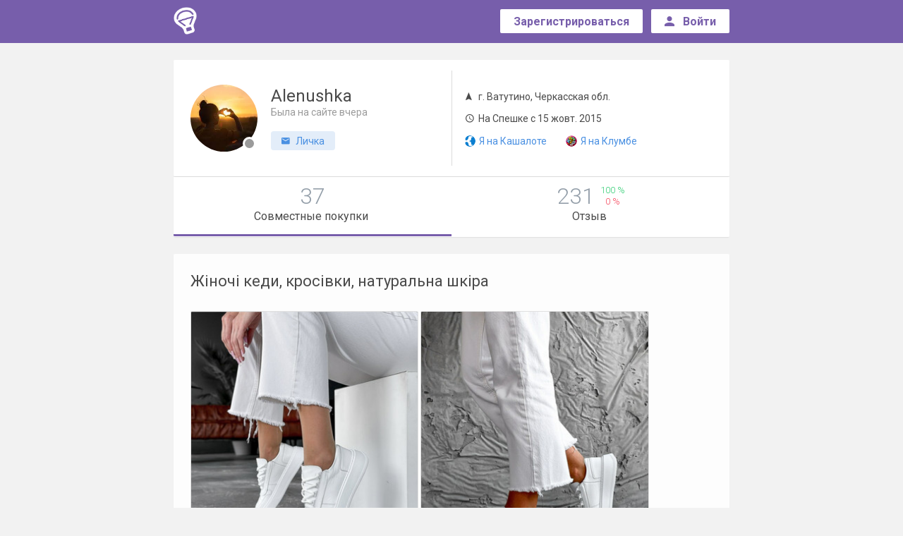

--- FILE ---
content_type: text/html; charset=UTF-8
request_url: https://speshka.com/users/alenushka/
body_size: 13346
content:
<!DOCTYPE html>
<html class="no-js" lang="ru">
<head>
<meta charset="utf-8">
<meta name="verify-admitad" content="8d7e6069a3" />
    <!--[if IE]>
<meta http-equiv="X-UA-Compatible" content="IE=edge">
<![endif]-->
<title>Все совместные покупки Alenushka - Спєшка</title><link rel="apple-touch-icon" sizes="57x57" href="//jpg.st.speshka.com/img/speshka-favicons/apple-icon-57x57.png?v=1">
<link rel="apple-touch-icon" sizes="60x60" href="//jpg.st.speshka.com/img/speshka-favicons/apple-icon-60x60.png?v=1">
<link rel="apple-touch-icon" sizes="72x72" href="//jpg.st.speshka.com/img/speshka-favicons/apple-icon-72x72.png?v=1">
<link rel="apple-touch-icon" sizes="76x76" href="//jpg.st.speshka.com/img/speshka-favicons/apple-icon-76x76.png?v=1">
<link rel="apple-touch-icon" sizes="114x114" href="//jpg.st.speshka.com/img/speshka-favicons/apple-icon-114x114.png?v=1">
<link rel="apple-touch-icon" sizes="120x120" href="//jpg.st.speshka.com/img/speshka-favicons/apple-icon-120x120.png?v=1">
<link rel="apple-touch-icon" sizes="144x144" href="//jpg.st.speshka.com/img/speshka-favicons/apple-icon-144x144.png?v=1">
<link rel="apple-touch-icon" sizes="152x152" href="//jpg.st.speshka.com/img/speshka-favicons/apple-icon-152x152.png?v=1">
<link rel="apple-touch-icon" sizes="180x180" href="//jpg.st.speshka.com/img/speshka-favicons/apple-icon-180x180.png?v=1">
<link rel="icon" type="image/png" sizes="192x192"  href="//jpg.st.speshka.com/img/speshka-favicons/android-icon-192x192.png?v=1">
<link rel="icon" type="image/png" sizes="32x32" href="//jpg.st.speshka.com/img/speshka-favicons/favicon-32x32.png?v=1">
<link rel="icon" type="image/png" sizes="96x96" href="//jpg.st.speshka.com/img/speshka-favicons/favicon-96x96.png?v=1">
<link rel="icon" type="image/png" sizes="16x16" href="//jpg.st.speshka.com/img/speshka-favicons/favicon-16x16.png?v=1">

<meta name="description" content="Совместные покупки проведенные Alenushka - Спєшка">
<meta property="og:description" content="Совместные покупки проведенные Alenushka - Спєшка">

<link href="https://fonts.googleapis.com/css?family=Roboto:300,400,500,700&amp;subset=cyrillic-ext" rel="stylesheet">
<link rel="stylesheet" href="https://cdnjs.cloudflare.com/ajax/libs/material-design-iconic-font/2.2.0/css/material-design-iconic-font.min.css">

    <link href="//css.st.speshka.com/static/web-apps-dist/sp/app.css?v=1762949574"
          rel="stylesheet"
          type="text/css" />


<meta name="viewport" content="width=device-width, initial-scale=1">


<script type="text/javascript">
// Namespace
window.kl = window.kl || {};

(function(k){

var
currentUser = {
    id                  : null,
    name                : null,
    nick_id             : null,
    isConfirmed         : false,
    messages_version    : null,
    last_message_id     : null,
    cuid                : null,
    main_host           : null,
    balance             : 0,
    publication         : 0,
    publicationForbidden : 0,
    nick                : null,
    premium             : null,
    publicationLimit    : 0,
    showProjectMessages : 0,
    siteModeratorId     : 0,
    trackOnline: null,
    lang: 'uk'
},
cartOptions = {
    enabled: 0
},
setCurrentUser = function (obj) {
    if (typeof obj !== 'object') return;
    for (i in obj) {
        if (i in currentUser) currentUser[i] = obj[i];
    };
},

getCurrentUser = function (val) {
    return currentUser;
},
setCartOptions = function (obj) {
    if (typeof obj !== 'object') return;
    for (i in obj) {
        if (i in cartOptions) cartOptions[i] = obj[i];
    };
},
getCartOptions = function () {
    return cartOptions;
}
;
// Public methods
k.setCurrentUser = setCurrentUser;
k.getCurrentUser = getCurrentUser;
k.getCartOptions = getCartOptions;
k.setCartOptions = setCartOptions;

k.projects = ["https:\/\/kloomba.com","https:\/\/kashalot.com","https:\/\/speshka.com","https:\/\/bulavka.com.ua"];
k.projectLogos = ["\/\/jpg.st.speshka.com\/img\/kloomba-favicons\/favicon-32x32.png","\/\/jpg.st.speshka.com\/img\/kashalot-favicons\/favicon-32x32.png","\/\/jpg.st.speshka.com\/img\/speshka-favicons\/favicon-32x32.png","\/\/jpg.st.speshka.com\/static\/web-apps\/bulavka\/img\/round-logo.svg"];
k.currentProjectType = 2;

return k;

})(window.kl);

var main_domain = 'speshka.com',
    user_uniq = 'fcae2099cf1e4e1a74b38784d59fa7fe',
    development = 0,
    qaEnabled = 0,
    isSp = 1,
    isClub = 0,
    isKlumba = 0;
kl.setCurrentUser(null);
kl.setCartOptions({enabled: 0});
</script>


 <script>
 (function(i,s,o,g,r,a,m){i['GoogleAnalyticsObject']=r;i[r]=i[r]||function(){
     (i[r].q=i[r].q||[]).push(arguments)},i[r].l=1*new Date();a=s.createElement(o),
         m=s.getElementsByTagName(o)[0];a.async=1;a.src=g;m.parentNode.insertBefore(a,m)
 })(window,document,'script','//www.google-analytics.com/analytics.js','ga');
 ga('create', 'UA-97114301-1', 'auto');
 ga('require', 'displayfeatures');
 ga('require', 'ecommerce');
 ga('send', 'pageview');
</script>

            <script type="text/javascript"
                src="//css.st.speshka.com/static/web-apps-dist/sp/app.js?v=1762949574"></script>
    

<!--[if lt IE 10]>
    <script type="text/javascript" src="//js.st.speshka.com/static/js_new/source/3d-party/jquery.iframe-transport.js?v=345"></script>
<![endif]-->




<link href="//speshka.com/users/alenushka/page2/" rel="next" />
<script type="text/javascript">
$(function(){
    marketWidget.initLazyLoad();
});
</script>

    </head>

<body class="module_default controller_user action_my-sp">
<!--[if lt IE 10]><div class="alert alert-danger kl-system-alert text-center">
    Вы пользуетесь устаревшей версией браузера. Чтобы полноценно пользоваться сайтом, установите
    <a href="http://www.google.com.ua/intl/ru/chrome/" rel="nofollow">новую версию</a>.
</div><![endif]-->

<div id="kl-body">
    
    <header class="navbar navbar-default bg-primary" id="kl-nav">
    <div class="container">
        <div class="row">
            <div class="col-md-1 col-sm-2 col-xs-2">
                <div class="row-mobile">
                    <div class="navbar-header">
                        <a class="navbar-brand" href="/">
                            <img src="/img/speshka-logo.png">
                        </a>
                    </div> <!-- .navbar-header -->
                </div> <!-- .row-mobile -->
            </div> <!-- .col -->

            <div class="col-md-11 col-sm-10 col-xs-10">
                <div class="row-mobile">
                    <div class="header__nav pull-right">
                                                    <div class="header__nav-unreg">
                                <div class="header__nav-btn btn-wrap">
                                    <a type="button" href="/login/?ref=%2F&ref2=%2F%2Fspeshka.com%2Fusers%2Falenushka%2F#registration" class="btn btn-sm btn-create">
                                        <span>Зарегистрироваться</span>
                                    </a>
                                </div> <!-- .btn-wrap -->

                                
                                <div class="header__nav-btn btn-wrap">
                                    <a type="button" href="/login/?ref=%2F&ref2=%2F%2Fspeshka.com%2Fusers%2Falenushka%2F" class="btn btn-sm btn-create">
									<span class="sign__in hidden-sm hidden-xs">
										<i class="zmdi zmdi-account"></i>
										<span>Войти</span>
									</span> <!-- .sign__in -->

                                        <span class="sign__in-mob hidden-lg hidden-md">
										<i class="zmdi zmdi-sign-in"></i>
									</span> <!-- .sign__in-mob -->
                                    </a>
                                </div>
                            </div>
                                            </div> <!-- .header__nav -->
                </div>
            </div> <!-- .col -->
        </div> <!-- .row -->
    </div> <!-- .container -->
</header> <!-- .header -->

        <div class="container-fluid" id="kl-m-wrapper-fluid">
        <div class="wrapper" id="kl-m-wrapper"></div>
    </div>

   <div id="kl-wrapper" class="content">
                
<div class="container">
    <div class="row-mobile kl-shadow-1">
        <div class="profile__header bg-white relative-position">
            
            <div class="profile__header-l">
                <div class="user offline">
                    <a href="https://speshka.com/users/alenushka/"
                       class="user-img"
                       style="background-image: url('//jpg.st.speshka.com/img/users/avatars/original/1016/avatar-1015764-20240508235255.jpg')">
                        user image
                    </a> <!-- .user-img -->

                    <div class="user-name">
                                                    <h1 class="name" style="margin: 0">
                                Alenushka                                                            </h1>
                                                
                                                    <div class="online-txt">
                                <span>Была на сайте вчера                                </span>
                            </div>
                        
                        
                                                <div class="user-settings">
                            <a class="btn btn-xs btn-set" href="/registration/?reg_from=user_question&index_message=used_question_error&ref=%2F%2Fspeshka.com%2Fusers%2Falenushka%2F%3F">
                                <i class="zmdi zmdi-email"></i>
                                <span>Личка</span>
                            </a>
                        </div>
                        
                    </div> <!-- .user-name -->
                </div> <!-- .user -->
            </div> <!-- .profile__header-l -->

            <div class="profile__header-r">
                <div class="list">
                    <ul class="list-unstyled">
                            <li class="spec">
                                <i class="zmdi zmdi-navigation"></i>
                                <span>
                                                                                                                        г. Ватутино, Черкасская обл.                                                                                                            </span>
                            </li>


                        <li class="spec">
                            <i class="zmdi zmdi-time"></i>
                            <span>На Спешке с 15 жовт. 2015</span>
                        </li>

                        <li class="links">
                            <a href="//kashalot.com//users/alenushka//?self_ref=sp-profile"
                               class="brand brand-kashalot">
                                <img style="width:16px;height:16px;margin:0 2px 3px -2px"
                                     src="//jpg.st.speshka.com/img/kashalot-favicons/favicon-32x32.png"
                                     alt="Я на Кашалоте">
                                <span>Я на Кашалоте</span>
                            </a> <!-- .brand -->

                            <a href="//kloomba.com//users/alenushka//?self_ref=sp-profile"
                               class="brand">
                                <img style="width:16px;height:16px;margin:0 2px 3px 0;"
                                     src="//jpg.st.speshka.com/img/kloomba-favicons/favicon-32x32.png"
                                     alt="Я на Клумбе">
                                <span class="klumba">Я на Клумбе</span>
                            </a>
                        </li>
                    </ul>
                </div> <!-- .list -->
            </div> <!-- .profile__header-r -->
        </div> <!-- .profile__header -->

        <div class="profile__tab">
            <ul class="nav nav-tabs">
                <li class="active">
                    <a href="https://speshka.com/users/alenushka/">
                        <div class="count">
                            <span class="number">37</span>
                        </div> <!-- .count -->

                        <div class="desc">
                            Совместные покупки                        </div>
                    </a>
                </li>
                <li >
                    <a href="/users/alenushka/opinions/">
                        <div class="count">
                            <div class="number">231</div>

                            <div class="rate">
                                <span class="positive">100                                    %</span>
                                <span class="negative">0                                    %</span>
                            </div> <!-- .rate -->
                        </div> <!-- .count -->
                        <div class="desc">Отзыв                        </div>
                    </a>
                </li>
            </ul>
        </div> <!-- .profile__tab -->
    </div> <!-- .row-mobile -->

    </div>

<div class="container">
            <!--            --><!--                <div class="pagination-box" style="margin-top: 0">-->
<!--                    --><!--                </div>-->
<!--            -->            <div class="kl-club-posts-list row kl-user-sp-list" id="kl-js-club-posts-list">
                    <div class="kl-club-posts-list-item col-md-12"
     data-id="82293033"
     data-date="1743259223">

    <div class="row-mobile">
        <div class="product kl-shadow-1 bg-white anonym" >
                        
            <div class="headline">
                <a href="https://speshka.com/sp/item-82293033/" target="_blank">Жіночі кеди, кросівки, натуральна шкіра</a>
            </div> <!-- .headline -->

                            <div class="kl-product-gallery kl-product-gallery-list">
                    <a class="kl-image-grid-link-wrapper" target="_blank" href="https://speshka.com/sp/item-82293033/">
                            <div class="kl-js-image-grid imgs-grid"
         data-calc-grid="0"
         data-show-gallery=""
         data-show-view-all=""
         data-show-photo-counter="0"
         data-images="[{&quot;src&quot;:&quot;https:\/\/img3.st.speshka.com\/img\/used\/2024\/05\/03\/16\/82293033_72.jpg&quot;,&quot;caption&quot;:&quot;\u0417\u043d\u0438\u0436\u043a\u0430 \u043d\u0430 \u043e\u0441\u0442\u0430\u043d\u043d\u0456 \u0440\u043e\u0437\u043c\u0456\u0440\u0438 750 \u0433\u0440\u043d\r\n\u0412 \u043d\u0430\u044f\u0432\u043d\u043e\u0441\u0442\u0456 \r\n39 - 25,5 \u0441\u043c \u043d\u0430 \u0441\u0442\u043e\u043f\u0443 25 \u0441\u043c&quot;},{&quot;src&quot;:&quot;https:\/\/img3.st.speshka.com\/img\/used\/2024\/05\/03\/16\/82293033_75.jpg&quot;,&quot;caption&quot;:&quot;&quot;},{&quot;src&quot;:&quot;https:\/\/img3.st.speshka.com\/img\/used\/2024\/05\/03\/16\/82293033_100.jpg&quot;,&quot;caption&quot;:&quot;&quot;},{&quot;src&quot;:&quot;https:\/\/img3.st.speshka.com\/img\/used\/2024\/05\/03\/16\/82293033_101.jpg&quot;,&quot;caption&quot;:&quot;&quot;},{&quot;src&quot;:&quot;https:\/\/img3.st.speshka.com\/img\/used\/2024\/05\/03\/16\/82293033_89.jpg&quot;,&quot;caption&quot;:&quot;\u0417\u043d\u0438\u0436\u043a\u0430 \u043d\u0430 \u043e\u0441\u0442\u0430\u043d\u043d\u0456 \u0440\u043e\u0437\u043c\u0456\u0440\u0438 750 \u0433\u0440\u043d\r\n\u0412 \u043d\u0430\u044f\u0432\u043d\u043e\u0441\u0442\u0456 \r\n38 - 24,5 \u0441\u043c&quot;},{&quot;src&quot;:&quot;https:\/\/img3.st.speshka.com\/img\/used\/2024\/05\/03\/16\/82293033_90.jpg&quot;,&quot;caption&quot;:&quot;&quot;},{&quot;src&quot;:&quot;https:\/\/img3.st.speshka.com\/img\/used\/2024\/05\/03\/16\/82293033_84.jpg&quot;,&quot;caption&quot;:&quot;&quot;},{&quot;src&quot;:&quot;https:\/\/img3.st.speshka.com\/img\/used\/2024\/05\/03\/16\/82293033_102.jpg&quot;,&quot;caption&quot;:&quot;&quot;},{&quot;src&quot;:&quot;https:\/\/img3.st.speshka.com\/img\/used\/2024\/05\/03\/16\/82293033_103.jpg&quot;,&quot;caption&quot;:&quot;&quot;}]">
                             <div class="kl-gl-row">
                                    
                <div class="imgs-grid-image">
                    <div class="image-wrap"
                         style="background: #eee;display: inline-block;overflow: hidden;width:322.51148545176px;height:398.16232771822px"
                         data-index="0">
                    <img src="https://img3.st.speshka.com/img/used/2024/05/03/16/s/82293033_72.jpg"
                         class="lazyload"
                         data-original="https://img3.st.speshka.com/img/used/2024/05/03/16/82293033_72.jpg"
                         style="position: relative;"
                         alt="Фото №1" 
                         title="Фото №1">
                    <!--                        <div style="position: absolute;width: 100%;height: 100%;box-shadow: inset 0 0 0 1px #e0e0e0;top: 0;left: 0;z-index: 0;"></div>-->
                    </div>
                </div>
                                                    
                <div class="imgs-grid-image">
                    <div class="image-wrap"
                         style="background: #eee;display: inline-block;overflow: hidden;width:324.50229709035px;height:398.16232771822px"
                         data-index="1">
                    <img src="https://img3.st.speshka.com/img/used/2024/05/03/16/s/82293033_75.jpg"
                         class="lazyload"
                         data-original="https://img3.st.speshka.com/img/used/2024/05/03/16/82293033_75.jpg"
                         style="position: relative;"
                         alt="Фото №2" 
                         title="Фото №2">
                    <!--                        <div style="position: absolute;width: 100%;height: 100%;box-shadow: inset 0 0 0 1px #e0e0e0;top: 0;left: 0;z-index: 0;"></div>-->
                    </div>
                </div>
                                         </div>
                     <div class="kl-gl-row">
                                    
                <div class="imgs-grid-image">
                    <div class="image-wrap"
                         style="background: #eee;display: inline-block;overflow: hidden;width:199.15446671176px;height:237.14701113061px"
                         data-index="2">
                    <img src="https://img3.st.speshka.com/img/used/2024/05/03/16/s/82293033_100.jpg"
                         class="lazyload"
                         data-original="https://img3.st.speshka.com/img/used/2024/05/03/16/82293033_100.jpg"
                         style="position: relative;top:-3px"
                         alt="Фото №3" 
                         title="Фото №3">
                    <!--                        <div style="position: absolute;width: 100%;height: 100%;box-shadow: inset 0 0 0 1px #e0e0e0;top: 0;left: 0;z-index: 0;"></div>-->
                    </div>
                </div>
                                                    
                <div class="imgs-grid-image">
                    <div class="image-wrap"
                         style="background: #eee;display: inline-block;overflow: hidden;width:199.76724968625px;height:237.14701113061px"
                         data-index="3">
                    <img src="https://img3.st.speshka.com/img/used/2024/05/03/16/s/82293033_101.jpg"
                         class="lazyload"
                         data-original="https://img3.st.speshka.com/img/used/2024/05/03/16/82293033_101.jpg"
                         style="position: relative;top:-3px"
                         alt="Фото №4" 
                         title="Фото №4">
                    <!--                        <div style="position: absolute;width: 100%;height: 100%;box-shadow: inset 0 0 0 1px #e0e0e0;top: 0;left: 0;z-index: 0;"></div>-->
                    </div>
                </div>
                                                    
                <div class="imgs-grid-image">
                    <div class="image-wrap"
                         style="background: #eee;display: inline-block;overflow: hidden;width:245.11318979908px;height:237.14701113061px"
                         data-index="4">
                    <img src="https://img3.st.speshka.com/img/used/2024/05/03/16/s/82293033_89.jpg"
                         class="lazyload"
                         data-original="https://img3.st.speshka.com/img/used/2024/05/03/16/82293033_89.jpg"
                         style="position: relative;"
                         alt="Фото №5" 
                         title="Фото №5">
                    <!--                        <div style="position: absolute;width: 100%;height: 100%;box-shadow: inset 0 0 0 1px #e0e0e0;top: 0;left: 0;z-index: 0;"></div>-->
                    </div>
                </div>
                                         </div>
            </div>
                    </a>
                </div>
            
            <div class="product-info cf">
                <div class="product-info_l">
                    <a href="/users/alenushka/"
                       class="user ">
                        <div class="user-img" style="background-image: url('//jpg.st.speshka.com/img/users/avatars/1016/avatar-1015764-20240508235255.jpg')">
                        </div>

                        <div class="user-name">
                            <span>Alenushka</span>
                        </div>
                    </a> <!-- .user -->
                </div> <!-- .product-info_left -->

                <div class="product-info_r">
                    <div class="price">
                                                    <a href="https://speshka.com/sp/item-82293033/" class="btn btn-sm btn-green">
                                <span class="hidden-xs hidden-sm">Цена:</span>
                                <span>750 грн</span>
                            </a>
                        
                    </div> <!-- .price -->
                </div> <!-- .product-info_r -->

                <div class="product-info_c">
                    <a href="https://speshka.com/sp/item-82293033/#comments" class="btn btn-badge comment">
                        <i class="zmdi zmdi-comment-text-alt text-info"></i>
                        <span><b>35</b><span class="txt">Комментариев</span></span>                                            </a> <!-- .comment -->
                </div> <!-- .product-info_c -->
            </div> <!-- .product-info -->
        </div> <!-- .product -->
    </div>
</div>
<div class="kl-club-posts-list-item col-md-12"
     data-id="36174243"
     data-date="1728307384">

    <div class="row-mobile">
        <div class="product kl-shadow-1 bg-white anonym" >
                        
            <div class="headline">
                <a href="https://speshka.com/sp/item-36174243/" target="_blank">Теплі штани джогери для хлопчиків, не промокають, soft shell на флісі, 128-176 рр.</a>
            </div> <!-- .headline -->

                            <div class="kl-product-gallery kl-product-gallery-list">
                    <a class="kl-image-grid-link-wrapper" target="_blank" href="https://speshka.com/sp/item-36174243/">
                            <div class="kl-js-image-grid imgs-grid"
         data-calc-grid="0"
         data-show-gallery=""
         data-show-view-all=""
         data-show-photo-counter="0"
         data-images="[{&quot;src&quot;:&quot;https:\/\/img3.st.speshka.com\/img\/used\/2020\/11\/03\/15\/36174243_75.jpg&quot;,&quot;caption&quot;:&quot;\u0427\u043e\u0440\u043d\u0456\r\n128-158 \u0440\u0440 495 \u0433\u0440\u043d\r\n164 , 170, 176 \u0440\u0440. 530 \u0433\u0440\u043d&quot;},{&quot;src&quot;:&quot;https:\/\/img3.st.speshka.com\/img\/used\/2020\/11\/03\/15\/36174243_88.jpg&quot;,&quot;caption&quot;:&quot;\u0425\u0430\u043a\u0456\r\n128-158 \u0440\u0440 495 \u0433\u0440\u043d\r\n164 , 170, 176 \u0440\u0440. 530 \u0433\u0440\u043d&quot;},{&quot;src&quot;:&quot;https:\/\/img3.st.speshka.com\/img\/used\/2020\/11\/03\/15\/36174243_91.jpg&quot;,&quot;caption&quot;:&quot;\u0421\u0438\u043d\u0456\r\n530 \u0433\u0440\u043d&quot;},{&quot;src&quot;:&quot;https:\/\/img3.st.speshka.com\/img\/used\/2020\/11\/03\/15\/36174243_76.jpg&quot;,&quot;caption&quot;:&quot;&quot;},{&quot;src&quot;:&quot;https:\/\/img3.st.speshka.com\/img\/used\/2020\/11\/03\/15\/36174243_77.jpg&quot;,&quot;caption&quot;:&quot;&quot;},{&quot;src&quot;:&quot;https:\/\/img3.st.speshka.com\/img\/used\/2020\/11\/03\/15\/36174243_78.jpg&quot;,&quot;caption&quot;:&quot;&quot;},{&quot;src&quot;:&quot;https:\/\/img3.st.speshka.com\/img\/used\/2020\/11\/03\/15\/36174243_79.jpg&quot;,&quot;caption&quot;:&quot;&quot;},{&quot;src&quot;:&quot;https:\/\/img3.st.speshka.com\/img\/used\/2020\/11\/03\/15\/36174243_93.jpg&quot;,&quot;caption&quot;:&quot;&quot;},{&quot;src&quot;:&quot;https:\/\/img3.st.speshka.com\/img\/used\/2020\/11\/03\/15\/36174243_96.jpg&quot;,&quot;caption&quot;:&quot;&quot;},{&quot;src&quot;:&quot;https:\/\/img3.st.speshka.com\/img\/used\/2020\/11\/03\/15\/36174243_97.jpg&quot;,&quot;caption&quot;:&quot;&quot;},{&quot;src&quot;:&quot;https:\/\/img3.st.speshka.com\/img\/used\/2020\/11\/03\/15\/36174243_98.jpg&quot;,&quot;caption&quot;:&quot;&quot;},{&quot;src&quot;:&quot;https:\/\/img3.st.speshka.com\/img\/used\/2020\/11\/03\/15\/36174243_99.jpg&quot;,&quot;caption&quot;:&quot;&quot;},{&quot;src&quot;:&quot;https:\/\/img3.st.speshka.com\/img\/used\/2020\/11\/03\/15\/36174243_100.jpg&quot;,&quot;caption&quot;:&quot;&quot;},{&quot;src&quot;:&quot;https:\/\/img3.st.speshka.com\/img\/used\/2020\/11\/03\/15\/36174243_92.jpg&quot;,&quot;caption&quot;:&quot;&quot;},{&quot;src&quot;:&quot;https:\/\/img3.st.speshka.com\/img\/used\/2020\/11\/03\/15\/36174243_95.jpg&quot;,&quot;caption&quot;:&quot;&quot;}]">
                             <div class="kl-gl-row">
                                    
                <div class="imgs-grid-image">
                    <div class="image-wrap"
                         style="background: #eee;display: inline-block;overflow: hidden;width:376.73461688454px;height:376.73461688454px"
                         data-index="0">
                    <img src="https://img3.st.speshka.com/img/used/2020/11/03/15/s/36174243_75.jpg"
                         class="lazyload"
                         data-original="https://img3.st.speshka.com/img/used/2020/11/03/15/36174243_75.jpg"
                         style="position: relative;"
                         alt="Фото №1" 
                         title="Фото №1">
                    <!--                        <div style="position: absolute;width: 100%;height: 100%;box-shadow: inset 0 0 0 1px #e0e0e0;top: 0;left: 0;z-index: 0;"></div>-->
                    </div>
                </div>
                                                    
                <div class="imgs-grid-image">
                    <div class="image-wrap"
                         style="background: #eee;display: inline-block;overflow: hidden;width:290.0856550011px;height:376.73461688454px"
                         data-index="1">
                    <img src="https://img3.st.speshka.com/img/used/2020/11/03/15/s/36174243_88.jpg"
                         class="lazyload"
                         data-original="https://img3.st.speshka.com/img/used/2020/11/03/15/36174243_88.jpg"
                         style="position: relative;"
                         alt="Фото №2" 
                         title="Фото №2">
                    <!--                        <div style="position: absolute;width: 100%;height: 100%;box-shadow: inset 0 0 0 1px #e0e0e0;top: 0;left: 0;z-index: 0;"></div>-->
                    </div>
                </div>
                                         </div>
                     <div class="kl-gl-row">
                                    
                <div class="imgs-grid-image">
                    <div class="image-wrap"
                         style="background: #eee;display: inline-block;overflow: hidden;width:237.43315508021px;height:237.43315508021px"
                         data-index="2">
                    <img src="https://img3.st.speshka.com/img/used/2020/11/03/15/s/36174243_91.jpg"
                         class="lazyload"
                         data-original="https://img3.st.speshka.com/img/used/2020/11/03/15/36174243_91.jpg"
                         style="position: relative;"
                         alt="Фото №3" 
                         title="Фото №3">
                    <!--                        <div style="position: absolute;width: 100%;height: 100%;box-shadow: inset 0 0 0 1px #e0e0e0;top: 0;left: 0;z-index: 0;"></div>-->
                    </div>
                </div>
                                                    
                <div class="imgs-grid-image">
                    <div class="image-wrap"
                         style="background: #eee;display: inline-block;overflow: hidden;width:157.89304812834px;height:237.43315508021px"
                         data-index="3">
                    <img src="https://img3.st.speshka.com/img/used/2020/11/03/15/s/36174243_76.jpg"
                         class="lazyload"
                         data-original="https://img3.st.speshka.com/img/used/2020/11/03/15/36174243_76.jpg"
                         style="position: relative;"
                         alt="Фото №4" 
                         title="Фото №4">
                    <!--                        <div style="position: absolute;width: 100%;height: 100%;box-shadow: inset 0 0 0 1px #e0e0e0;top: 0;left: 0;z-index: 0;"></div>-->
                    </div>
                </div>
                                                    
                <div class="imgs-grid-image">
                    <div class="image-wrap"
                         style="background: #eee;display: inline-block;overflow: hidden;width:134.14973262032px;height:237.43315508021px"
                         data-index="4">
                    <img src="https://img3.st.speshka.com/img/used/2020/11/03/15/s/36174243_77.jpg"
                         class="lazyload"
                         data-original="https://img3.st.speshka.com/img/used/2020/11/03/15/36174243_77.jpg"
                         style="position: relative;"
                         alt="Фото №5" 
                         title="Фото №5">
                    <!--                        <div style="position: absolute;width: 100%;height: 100%;box-shadow: inset 0 0 0 1px #e0e0e0;top: 0;left: 0;z-index: 0;"></div>-->
                    </div>
                </div>
                                                    
                <div class="imgs-grid-image">
                    <div class="image-wrap"
                         style="background: #eee;display: inline-block;overflow: hidden;width:131.18181818182px;height:237.43315508021px"
                         data-index="5">
                    <img src="https://img3.st.speshka.com/img/used/2020/11/03/15/s/36174243_78.jpg"
                         class="lazyload"
                         data-original="https://img3.st.speshka.com/img/used/2020/11/03/15/36174243_78.jpg"
                         style="position: relative;"
                         alt="Фото №6" 
                         title="Фото №6">
                    <!--                        <div style="position: absolute;width: 100%;height: 100%;box-shadow: inset 0 0 0 1px #e0e0e0;top: 0;left: 0;z-index: 0;"></div>-->
                    </div>
                </div>
                                         </div>
            </div>
                    </a>
                </div>
            
            <div class="product-info cf">
                <div class="product-info_l">
                    <a href="/users/alenushka/"
                       class="user ">
                        <div class="user-img" style="background-image: url('//jpg.st.speshka.com/img/users/avatars/1016/avatar-1015764-20240508235255.jpg')">
                        </div>

                        <div class="user-name">
                            <span>Alenushka</span>
                        </div>
                    </a> <!-- .user -->
                </div> <!-- .product-info_left -->

                <div class="product-info_r">
                    <div class="price">
                                                    <a href="https://speshka.com/sp/item-36174243/" class="btn btn-sm btn-green">
                                <span class="hidden-xs hidden-sm">Цена:</span>
                                <span>495 грн</span>
                            </a>
                        
                    </div> <!-- .price -->
                </div> <!-- .product-info_r -->

                <div class="product-info_c">
                    <a href="https://speshka.com/sp/item-36174243/#comments" class="btn btn-badge comment">
                        <i class="zmdi zmdi-comment-text-alt text-info"></i>
                        <span><b>209</b><span class="txt">Комментариев</span></span>                                            </a> <!-- .comment -->
                </div> <!-- .product-info_c -->
            </div> <!-- .product-info -->
        </div> <!-- .product -->
    </div>
</div>
<div class="kl-club-posts-list-item col-md-12"
     data-id="16237569"
     data-date="1718823454">

    <div class="row-mobile">
        <div class="product kl-shadow-1 bg-white anonym" >
                        
            <div class="headline">
                <a href="https://speshka.com/sp/item-16237569/" target="_blank">Новинки! Шкіряні натуральні босоніжки</a>
            </div> <!-- .headline -->

                            <div class="kl-product-gallery kl-product-gallery-list">
                    <a class="kl-image-grid-link-wrapper" target="_blank" href="https://speshka.com/sp/item-16237569/">
                            <div class="kl-js-image-grid imgs-grid"
         data-calc-grid="0"
         data-show-gallery=""
         data-show-view-all=""
         data-show-photo-counter="0"
         data-images="[{&quot;src&quot;:&quot;https:\/\/img4.st.speshka.com\/img\/used\/2018\/06\/01\/21\/16237569_293.jpg&quot;,&quot;caption&quot;:&quot;690 \u0433\u0440\u043d&quot;},{&quot;src&quot;:&quot;https:\/\/img4.st.speshka.com\/img\/used\/2018\/06\/01\/21\/16237569_281.jpg&quot;,&quot;caption&quot;:&quot;690 \u0433\u0440\u043d\r\n\u0412 \u043d\u0430\u044f\u0432\u043d\u043e\u0441\u0442\u0456&quot;},{&quot;src&quot;:&quot;https:\/\/img4.st.speshka.com\/img\/used\/2018\/06\/01\/21\/16237569_282.jpg&quot;,&quot;caption&quot;:&quot;&quot;},{&quot;src&quot;:&quot;https:\/\/img4.st.speshka.com\/img\/used\/2018\/06\/01\/21\/16237569_294.jpg&quot;,&quot;caption&quot;:&quot;680 \u0433\u0440\u043d&quot;},{&quot;src&quot;:&quot;https:\/\/img4.st.speshka.com\/img\/used\/2018\/06\/01\/21\/16237569_295.jpg&quot;,&quot;caption&quot;:&quot;680 \u0433\u0440\u043d&quot;},{&quot;src&quot;:&quot;https:\/\/img4.st.speshka.com\/img\/used\/2018\/06\/01\/21\/16237569_283.jpg&quot;,&quot;caption&quot;:&quot;690 \u0433\u0440\u043d&quot;},{&quot;src&quot;:&quot;https:\/\/img4.st.speshka.com\/img\/used\/2018\/06\/01\/21\/16237569_289.jpg&quot;,&quot;caption&quot;:&quot;650 \u0433\u0440\u043d&quot;},{&quot;src&quot;:&quot;https:\/\/img4.st.speshka.com\/img\/used\/2018\/06\/01\/21\/16237569_290.jpg&quot;,&quot;caption&quot;:&quot;&quot;},{&quot;src&quot;:&quot;https:\/\/img4.st.speshka.com\/img\/used\/2018\/06\/01\/21\/16237569_284.jpg&quot;,&quot;caption&quot;:&quot;620 \u0433\u0440\u043d&quot;},{&quot;src&quot;:&quot;https:\/\/img4.st.speshka.com\/img\/used\/2018\/06\/01\/21\/16237569_285.jpg&quot;,&quot;caption&quot;:&quot;&quot;},{&quot;src&quot;:&quot;https:\/\/img4.st.speshka.com\/img\/used\/2018\/06\/01\/21\/16237569_288.jpg&quot;,&quot;caption&quot;:&quot;680 \u0433\u0440\u043d&quot;},{&quot;src&quot;:&quot;https:\/\/img4.st.speshka.com\/img\/used\/2018\/06\/01\/21\/16237569_280.jpg&quot;,&quot;caption&quot;:&quot;680 \u0433\u0440\u043d&quot;},{&quot;src&quot;:&quot;https:\/\/img4.st.speshka.com\/img\/used\/2018\/06\/01\/21\/16237569_292.jpg&quot;,&quot;caption&quot;:&quot;&quot;}]">
                             <div class="kl-gl-row">
                                    
                <div class="imgs-grid-image">
                    <div class="image-wrap"
                         style="background: #eee;display: inline-block;overflow: hidden;width:359.91806770523px;height:359.91806770523px"
                         data-index="0">
                    <img src="https://img4.st.speshka.com/img/used/2018/06/01/21/s/16237569_293.jpg"
                         class="lazyload"
                         data-original="https://img4.st.speshka.com/img/used/2018/06/01/21/16237569_293.jpg"
                         style="position: relative;"
                         alt="Фото №1" 
                         title="Фото №1">
                    <!--                        <div style="position: absolute;width: 100%;height: 100%;box-shadow: inset 0 0 0 1px #e0e0e0;top: 0;left: 0;z-index: 0;"></div>-->
                    </div>
                </div>
                                                    
                <div class="imgs-grid-image">
                    <div class="image-wrap"
                         style="background: #eee;display: inline-block;overflow: hidden;width:359.01827253597px;height:359.91806770523px"
                         data-index="1">
                    <img src="https://img4.st.speshka.com/img/used/2018/06/01/21/s/16237569_281.jpg"
                         class="lazyload"
                         data-original="https://img4.st.speshka.com/img/used/2018/06/01/21/16237569_281.jpg"
                         style="position: relative;"
                         alt="Фото №2" 
                         title="Фото №2">
                    <!--                        <div style="position: absolute;width: 100%;height: 100%;box-shadow: inset 0 0 0 1px #e0e0e0;top: 0;left: 0;z-index: 0;"></div>-->
                    </div>
                </div>
                                         </div>
                     <div class="kl-gl-row">
                                    
                <div class="imgs-grid-image">
                    <div class="image-wrap"
                         style="background: #eee;display: inline-block;overflow: hidden;width:274.5471877979px;height:274.5471877979px"
                         data-index="2">
                    <img src="https://img4.st.speshka.com/img/used/2018/06/01/21/s/16237569_282.jpg"
                         class="lazyload"
                         data-original="https://img4.st.speshka.com/img/used/2018/06/01/21/16237569_282.jpg"
                         style="position: relative;"
                         alt="Фото №3" 
                         title="Фото №3">
                    <!--                        <div style="position: absolute;width: 100%;height: 100%;box-shadow: inset 0 0 0 1px #e0e0e0;top: 0;left: 0;z-index: 0;"></div>-->
                    </div>
                </div>
                                                    
                <div class="imgs-grid-image">
                    <div class="image-wrap"
                         style="background: #eee;display: inline-block;overflow: hidden;width:221.69685414681px;height:274.5471877979px"
                         data-index="3">
                    <img src="https://img4.st.speshka.com/img/used/2018/06/01/21/s/16237569_294.jpg"
                         class="lazyload"
                         data-original="https://img4.st.speshka.com/img/used/2018/06/01/21/16237569_294.jpg"
                         style="position: relative;"
                         alt="Фото №4" 
                         title="Фото №4">
                    <!--                        <div style="position: absolute;width: 100%;height: 100%;box-shadow: inset 0 0 0 1px #e0e0e0;top: 0;left: 0;z-index: 0;"></div>-->
                    </div>
                </div>
                                                    
                <div class="imgs-grid-image">
                    <div class="image-wrap"
                         style="background: #eee;display: inline-block;overflow: hidden;width:219.63775023832px;height:274.5471877979px"
                         data-index="4">
                    <img src="https://img4.st.speshka.com/img/used/2018/06/01/21/s/16237569_295.jpg"
                         class="lazyload"
                         data-original="https://img4.st.speshka.com/img/used/2018/06/01/21/16237569_295.jpg"
                         style="position: relative;"
                         alt="Фото №5" 
                         title="Фото №5">
                    <!--                        <div style="position: absolute;width: 100%;height: 100%;box-shadow: inset 0 0 0 1px #e0e0e0;top: 0;left: 0;z-index: 0;"></div>-->
                    </div>
                </div>
                                         </div>
            </div>
                    </a>
                </div>
            
            <div class="product-info cf">
                <div class="product-info_l">
                    <a href="/users/alenushka/"
                       class="user ">
                        <div class="user-img" style="background-image: url('//jpg.st.speshka.com/img/users/avatars/1016/avatar-1015764-20240508235255.jpg')">
                        </div>

                        <div class="user-name">
                            <span>Alenushka</span>
                        </div>
                    </a> <!-- .user -->
                </div> <!-- .product-info_left -->

                <div class="product-info_r">
                    <div class="price">
                                                    <a href="https://speshka.com/sp/item-16237569/" class="btn btn-sm btn-green">
                                <span class="hidden-xs hidden-sm">Цена:</span>
                                <span>580 грн</span>
                            </a>
                        
                    </div> <!-- .price -->
                </div> <!-- .product-info_r -->

                <div class="product-info_c">
                    <a href="https://speshka.com/sp/item-16237569/#comments" class="btn btn-badge comment">
                        <i class="zmdi zmdi-comment-text-alt text-info"></i>
                        <span><b>257</b><span class="txt">Комментариев</span></span>                                            </a> <!-- .comment -->
                </div> <!-- .product-info_c -->
            </div> <!-- .product-info -->
        </div> <!-- .product -->
    </div>
</div>
<div class="kl-club-posts-list-item col-md-12"
     data-id="74460679"
     data-date="1690900467">

    <div class="row-mobile">
        <div class="product kl-shadow-1 bg-white anonym" >
                        
            <div class="headline">
                <a href="https://speshka.com/sp/item-74460679/" target="_blank">Дитячі демісезонні легкі куртки, вітровки на флісі, жилетки, 116 - 146 рр.</a>
            </div> <!-- .headline -->

                            <div class="kl-product-gallery kl-product-gallery-list">
                    <a class="kl-image-grid-link-wrapper" target="_blank" href="https://speshka.com/sp/item-74460679/">
                            <div class="kl-js-image-grid imgs-grid"
         data-calc-grid="0"
         data-show-gallery=""
         data-show-view-all=""
         data-show-photo-counter="0"
         data-images="[{&quot;src&quot;:&quot;https:\/\/img4.st.speshka.com\/img\/used\/2023\/03\/17\/16\/74460679_2.jpg&quot;,&quot;caption&quot;:&quot;116, 122, 128, 134, 140, 146 \u0440\u0440.\r\n450 \u0433\u0440\u043d&quot;},{&quot;src&quot;:&quot;https:\/\/img4.st.speshka.com\/img\/used\/2023\/03\/17\/16\/74460679_3.jpg&quot;,&quot;caption&quot;:&quot;116, 122,134 \u0440\u0440.\r\n450 \u0433\u0440\u043d&quot;},{&quot;src&quot;:&quot;https:\/\/img4.st.speshka.com\/img\/used\/2023\/03\/17\/16\/74460679_5.jpg&quot;,&quot;caption&quot;:&quot;116, 122, 128, 134, 140, 146 \u0440\u0440.\r\n450 \u0433\u0440\u043d&quot;},{&quot;src&quot;:&quot;https:\/\/img4.st.speshka.com\/img\/used\/2023\/03\/17\/16\/74460679_7.jpg&quot;,&quot;caption&quot;:&quot;116,122, 128, 134, 140, 146 \u0440\u0440.\r\n450 \u0433\u0440\u043d&quot;},{&quot;src&quot;:&quot;https:\/\/img4.st.speshka.com\/img\/used\/2023\/03\/17\/16\/74460679_18.jpg&quot;,&quot;caption&quot;:&quot;104 \u0440. \r\n\u0440\u043e\u0437\u043f\u0440\u043e\u0434\u0430\u0436 235 \u0433\u0440\u043d\r\n\u0440\u0443\u043a\u0430\u0432 38 \u0441\u043c, \u0434\u043e\u0432\u0436\u0438\u043d\u0430 47 \u0441\u043c, \u043d\u0430\u043f\u0456\u0432\u043e\u0431\u0445\u0432\u0430\u0442 \u0433\u0440\u0443\u0434\u0435\u0439 36 \u0441\u043c, \u043d\u0430\u043f\u0456\u0432\u043e\u0431\u0445\u0432\u0430\u0442 \u0442\u0430\u043b\u0456\u0457 34 \u0441\u043c.&quot;},{&quot;src&quot;:&quot;https:\/\/img4.st.speshka.com\/img\/used\/2023\/03\/17\/16\/74460679_10.jpg&quot;,&quot;caption&quot;:&quot;\u0422\u043a\u0430\u043d\u0438\u043d\u0430 soft shell, \u043d\u0430 \u0444\u043b\u0456\u0441\u0456\r\n128 \u0440.\r\n450 \u0433\u0440\u043d.&quot;},{&quot;src&quot;:&quot;https:\/\/img4.st.speshka.com\/img\/used\/2023\/03\/17\/16\/74460679_11.jpg&quot;,&quot;caption&quot;:&quot;&quot;},{&quot;src&quot;:&quot;https:\/\/img4.st.speshka.com\/img\/used\/2023\/03\/17\/16\/74460679_4.jpg&quot;,&quot;caption&quot;:&quot;&quot;},{&quot;src&quot;:&quot;https:\/\/img4.st.speshka.com\/img\/used\/2023\/03\/17\/16\/74460679_8.jpg&quot;,&quot;caption&quot;:&quot;&quot;},{&quot;src&quot;:&quot;https:\/\/img4.st.speshka.com\/img\/used\/2023\/03\/17\/16\/74460679_6.jpg&quot;,&quot;caption&quot;:&quot;&quot;},{&quot;src&quot;:&quot;https:\/\/img4.st.speshka.com\/img\/used\/2023\/03\/17\/16\/74460679_19.jpg&quot;,&quot;caption&quot;:&quot;&quot;},{&quot;src&quot;:&quot;https:\/\/img4.st.speshka.com\/img\/used\/2023\/03\/17\/16\/74460679_14.jpg&quot;,&quot;caption&quot;:&quot;&quot;}]">
                             <div class="kl-gl-row">
                                    
                <div class="imgs-grid-image">
                    <div class="image-wrap"
                         style="background: #eee;display: inline-block;overflow: hidden;width:247.60374154318px;height:394.58763592539px"
                         data-index="0">
                    <img src="https://img4.st.speshka.com/img/used/2023/03/17/16/s/74460679_2.jpg"
                         class="lazyload"
                         data-original="https://img4.st.speshka.com/img/used/2023/03/17/16/74460679_2.jpg"
                         style="position: relative;"
                         alt="Фото №1" 
                         title="Фото №1">
                    <!--                        <div style="position: absolute;width: 100%;height: 100%;box-shadow: inset 0 0 0 1px #e0e0e0;top: 0;left: 0;z-index: 0;"></div>-->
                    </div>
                </div>
                                                    
                <div class="imgs-grid-image">
                    <div class="image-wrap"
                         style="background: #eee;display: inline-block;overflow: hidden;width:240.69845791449px;height:394.58763592539px"
                         data-index="1">
                    <img src="https://img4.st.speshka.com/img/used/2023/03/17/16/s/74460679_3.jpg"
                         class="lazyload"
                         data-original="https://img4.st.speshka.com/img/used/2023/03/17/16/74460679_3.jpg"
                         style="position: relative;"
                         alt="Фото №2" 
                         title="Фото №2">
                    <!--                        <div style="position: absolute;width: 100%;height: 100%;box-shadow: inset 0 0 0 1px #e0e0e0;top: 0;left: 0;z-index: 0;"></div>-->
                    </div>
                </div>
                                                    
                <div class="imgs-grid-image">
                    <div class="image-wrap"
                         style="background: #eee;display: inline-block;overflow: hidden;width:240.69845791449px;height:394.58763592539px"
                         data-index="2">
                    <img src="https://img4.st.speshka.com/img/used/2023/03/17/16/s/74460679_5.jpg"
                         class="lazyload"
                         data-original="https://img4.st.speshka.com/img/used/2023/03/17/16/74460679_5.jpg"
                         style="position: relative;"
                         alt="Фото №3" 
                         title="Фото №3">
                    <!--                        <div style="position: absolute;width: 100%;height: 100%;box-shadow: inset 0 0 0 1px #e0e0e0;top: 0;left: 0;z-index: 0;"></div>-->
                    </div>
                </div>
                                         </div>
                     <div class="kl-gl-row">
                                    
                <div class="imgs-grid-image">
                    <div class="image-wrap"
                         style="background: #eee;display: inline-block;overflow: hidden;width:139.2648843458px;height:220.18163532932px"
                         data-index="3">
                    <img src="https://img4.st.speshka.com/img/used/2023/03/17/16/s/74460679_7.jpg"
                         class="lazyload"
                         data-original="https://img4.st.speshka.com/img/used/2023/03/17/16/74460679_7.jpg"
                         style="position: relative;"
                         alt="Фото №4" 
                         title="Фото №4">
                    <!--                        <div style="position: absolute;width: 100%;height: 100%;box-shadow: inset 0 0 0 1px #e0e0e0;top: 0;left: 0;z-index: 0;"></div>-->
                    </div>
                </div>
                                                    
                <div class="imgs-grid-image">
                    <div class="image-wrap"
                         style="background: #eee;display: inline-block;overflow: hidden;width:146.420787494px;height:220.18163532932px"
                         data-index="4">
                    <img src="https://img4.st.speshka.com/img/used/2023/03/17/16/s/74460679_18.jpg"
                         class="lazyload"
                         data-original="https://img4.st.speshka.com/img/used/2023/03/17/16/74460679_18.jpg"
                         style="position: relative;"
                         alt="Фото №5" 
                         title="Фото №5">
                    <!--                        <div style="position: absolute;width: 100%;height: 100%;box-shadow: inset 0 0 0 1px #e0e0e0;top: 0;left: 0;z-index: 0;"></div>-->
                    </div>
                </div>
                                                    
                <div class="imgs-grid-image">
                    <div class="image-wrap"
                         style="background: #eee;display: inline-block;overflow: hidden;width:220.18163532932px;height:220.18163532932px"
                         data-index="5">
                    <img src="https://img4.st.speshka.com/img/used/2023/03/17/16/s/74460679_10.jpg"
                         class="lazyload"
                         data-original="https://img4.st.speshka.com/img/used/2023/03/17/16/74460679_10.jpg"
                         style="position: relative;"
                         alt="Фото №6" 
                         title="Фото №6">
                    <!--                        <div style="position: absolute;width: 100%;height: 100%;box-shadow: inset 0 0 0 1px #e0e0e0;top: 0;left: 0;z-index: 0;"></div>-->
                    </div>
                </div>
                                                    
                <div class="imgs-grid-image">
                    <div class="image-wrap"
                         style="background: #eee;display: inline-block;overflow: hidden;width:220.18163532932px;height:220.18163532932px"
                         data-index="6">
                    <img src="https://img4.st.speshka.com/img/used/2023/03/17/16/s/74460679_11.jpg"
                         class="lazyload"
                         data-original="https://img4.st.speshka.com/img/used/2023/03/17/16/74460679_11.jpg"
                         style="position: relative;"
                         alt="Фото №7" 
                         title="Фото №7">
                    <!--                        <div style="position: absolute;width: 100%;height: 100%;box-shadow: inset 0 0 0 1px #e0e0e0;top: 0;left: 0;z-index: 0;"></div>-->
                    </div>
                </div>
                                         </div>
            </div>
                    </a>
                </div>
            
            <div class="product-info cf">
                <div class="product-info_l">
                    <a href="/users/alenushka/"
                       class="user ">
                        <div class="user-img" style="background-image: url('//jpg.st.speshka.com/img/users/avatars/1016/avatar-1015764-20240508235255.jpg')">
                        </div>

                        <div class="user-name">
                            <span>Alenushka</span>
                        </div>
                    </a> <!-- .user -->
                </div> <!-- .product-info_left -->

                <div class="product-info_r">
                    <div class="price">
                                                    <a href="https://speshka.com/sp/item-74460679/" class="btn btn-sm btn-green">
                                <span class="hidden-xs hidden-sm">Цена:</span>
                                <span>235 грн</span>
                            </a>
                        
                    </div> <!-- .price -->
                </div> <!-- .product-info_r -->

                <div class="product-info_c">
                    <a href="https://speshka.com/sp/item-74460679/#comments" class="btn btn-badge comment">
                        <i class="zmdi zmdi-comment-text-alt text-info"></i>
                        <span><b class="visible-xs-inline">0</b><span class="txt">Комментировать</span></span>                                            </a> <!-- .comment -->
                </div> <!-- .product-info_c -->
            </div> <!-- .product-info -->
        </div> <!-- .product -->
    </div>
</div>
<div class="kl-club-posts-list-item col-md-12"
     data-id="15249791"
     data-date="1678108779">

    <div class="row-mobile">
        <div class="product kl-shadow-1 bg-white anonym" >
                        
            <div class="headline">
                <a href="https://speshka.com/sp/item-15249791/" target="_blank">Дитячі демісезонні курточки, вітровки, жилетки для хлопчиків та дівчат. Від 98 до 158 рр.</a>
            </div> <!-- .headline -->

                            <div class="kl-product-gallery kl-product-gallery-list">
                    <a class="kl-image-grid-link-wrapper" target="_blank" href="https://speshka.com/sp/item-15249791/">
                            <div class="kl-js-image-grid imgs-grid"
         data-calc-grid="0"
         data-show-gallery=""
         data-show-view-all=""
         data-show-photo-counter="0"
         data-images="[{&quot;src&quot;:&quot;https:\/\/img1.st.speshka.com\/img\/used\/2018\/03\/30\/24\/15249791_52.jpg&quot;,&quot;caption&quot;:&quot;\u0414\u0432\u043e\u0441\u0442\u043e\u0440\u043e\u043d\u043d\u044f \u043a\u0443\u0440\u0442\u043e\u0447\u043a\u0430\r\n104 \u0456 110 \u0440\u0440. \u041f\u043e\u0432\u043d\u043e\u043c\u0456\u0440\u043d\u0456\r\n390 \u0433\u0440\u043d&quot;},{&quot;src&quot;:&quot;https:\/\/img1.st.speshka.com\/img\/used\/2018\/03\/30\/24\/15249791_54.jpg&quot;,&quot;caption&quot;:&quot;\u041a\u0443\u0440\u0442\u043a\u0430 \&quot;\u041f\u0435\u0440\u043b\u0438\u043d\u0430\&quot;\r\n\u0411\u043b\u0430\u043a\u0438\u0442\u043d\u0430 116, 122 \u0440\u0440.\r\n\u0420\u043e\u0436\u0435\u0432\u0430 116,122, 128 \u0440\u0440.\r\n\u0426\u0456\u043d\u0430 570 \u0433\u0440\u043d.&quot;},{&quot;src&quot;:&quot;https:\/\/img1.st.speshka.com\/img\/used\/2018\/03\/30\/24\/15249791_74.jpg&quot;,&quot;caption&quot;:&quot;\u0414\u0432\u043e\u0441\u0442\u043e\u0440\u043e\u043d\u043d\u0456 \u0434\u0435\u043c\u0456 \u043a\u0443\u0440\u0442\u043a\u0438\r\n134,140,146,152 \u0440\u0440.\r\n\u0426\u0456\u043d\u0430 735 \u0433\u0440\u043d.\r\n\u0404 \u0432\u0456\u0434\u0435\u043e \u043e\u0433\u043b\u044f\u0434.&quot;},{&quot;src&quot;:&quot;https:\/\/img1.st.speshka.com\/img\/used\/2018\/03\/30\/24\/15249791_75.jpg&quot;,&quot;caption&quot;:&quot;&quot;},{&quot;src&quot;:&quot;https:\/\/img1.st.speshka.com\/img\/used\/2018\/03\/30\/24\/15249791_55.jpg&quot;,&quot;caption&quot;:&quot;\u041a\u0443\u0440\u0442\u043a\u0430 \&quot;3D \u043a\u0440\u0430\u043f\u043b\u044f\&quot;\r\n152 \u0440. \r\n650 \u0433\u0440\u043d&quot;},{&quot;src&quot;:&quot;https:\/\/img1.st.speshka.com\/img\/used\/2018\/03\/30\/24\/15249791_69.jpg&quot;,&quot;caption&quot;:&quot;\u0414\u0435\u043c\u0456 \u043a\u0443\u0440\u0442\u043a\u0430 \r\n140, 146, 152, 158 \u0440\u0440.\r\n\u0426\u0456\u043d\u0430 650 \u0433\u0440\u043d.&quot;},{&quot;src&quot;:&quot;https:\/\/img1.st.speshka.com\/img\/used\/2018\/03\/30\/24\/15249791_70.jpg&quot;,&quot;caption&quot;:&quot;\u0414\u0435\u043c\u0456 \u043a\u0443\u0440\u0442\u043a\u0430 \r\n140, 146 \u0440\u0440.\r\n\u0426\u0456\u043d\u0430 650 \u0433\u0440\u043d.&quot;},{&quot;src&quot;:&quot;https:\/\/img1.st.speshka.com\/img\/used\/2018\/03\/30\/24\/15249791_71.jpg&quot;,&quot;caption&quot;:&quot;\u0414\u0435\u043c\u0456 \u043a\u0443\u0440\u0442\u043a\u0430 \r\n140, 146, 152, 158 \u0440\u0440.\r\n\u0426\u0456\u043d\u0430 650 \u0433\u0440\u043d.&quot;},{&quot;src&quot;:&quot;https:\/\/img1.st.speshka.com\/img\/used\/2018\/03\/30\/24\/15249791_68.jpg&quot;,&quot;caption&quot;:&quot;\u0414\u0435\u043c\u0456 \u043a\u0443\u0440\u0442\u043a\u0430, \u043f\u043b\u0430\u0449\u0456\u0432\u043a\u0430 \&quot;\u043c\u043e\u043a\u0440\u0438\u0439 \u0448\u043e\u0432\u043a\&quot;.\r\n128, 134, 140, 146 \u0440\u0440.\r\n\u0426\u0456\u043d\u0430 480 \u0433\u0440\u043d&quot;},{&quot;src&quot;:&quot;https:\/\/img1.st.speshka.com\/img\/used\/2018\/03\/30\/24\/15249791_66.jpg&quot;,&quot;caption&quot;:&quot;\u0414\u0435\u043c\u0456 \u043a\u0443\u0440\u0442\u043a\u0430, \u043f\u043b\u0430\u0449\u0456\u0432\u043a\u0430 \&quot;\u043c\u043e\u043a\u0440\u0438\u0439 \u0448\u043e\u0432\u043a\&quot;, \u0447\u0435\u0440\u0432\u043e\u043d\u0430.\r\n128, 134 \u0440\u0440.\r\n\u0426\u0456\u043d\u0430 480 \u0433\u0440\u043d&quot;},{&quot;src&quot;:&quot;https:\/\/img1.st.speshka.com\/img\/used\/2018\/03\/30\/24\/15249791_56.jpg&quot;,&quot;caption&quot;:&quot;\u041a\u0443\u0440\u0442\u043a\u0430 \&quot;\u043f\u0430\u043d\u0434\u0430\&quot; \u0434\u043b\u044f \u0445\u043b\u043e\u043f\u0447\u0438\u043a\u0456\u0432 \u0442\u0430 \u0434\u0456\u0432\u0447\u0430\u0442\u043e\u043a.\r\n98, 104, 110, 116 \u0440\u0440.\r\n\u0426\u0456\u043d\u0430 490 \u0433\u0440\u043d&quot;},{&quot;src&quot;:&quot;https:\/\/img1.st.speshka.com\/img\/used\/2018\/03\/30\/24\/15249791_72.jpg&quot;,&quot;caption&quot;:&quot;98, 104, 110, 116 \u0440\u0440.\r\n\u0426\u0456\u043d\u0430 490 \u0433\u0440\u043d&quot;},{&quot;src&quot;:&quot;https:\/\/img1.st.speshka.com\/img\/used\/2018\/03\/30\/24\/15249791_73.jpg&quot;,&quot;caption&quot;:&quot;98, 104, 110, 116 \u0440\u0440.\r\n\u0426\u0456\u043d\u0430 490 \u0433\u0440\u043d&quot;},{&quot;src&quot;:&quot;https:\/\/img1.st.speshka.com\/img\/used\/2018\/03\/30\/24\/15249791_59.jpg&quot;,&quot;caption&quot;:&quot;\u041a\u0443\u0440\u0442\u043a\u0430-\u0440\u0443\u0431\u0430\u0448\u043a\u0430, \u0443\u043d\u0456\u0441\u0435\u043a\u0441.\r\n3 \u043c\u043e\u0434\u0435\u043b\u0456.\r\n146, 152, 158, 164 \u0440\u0440.\r\n\u0426\u0456\u043d\u0430 540 \u0433\u0440\u043d&quot;},{&quot;src&quot;:&quot;https:\/\/img1.st.speshka.com\/img\/used\/2018\/03\/30\/24\/15249791_60.jpg&quot;,&quot;caption&quot;:&quot;\u0416\u0438\u043b\u0435\u0442\u043a\u0430 \u043c\u0456\u0434\u0456, \u0447\u043e\u0440\u043d\u0430\r\n146, 152 \u0440\u0440.\r\n\u0426\u0456\u043d\u0430 500 \u0433\u0440\u043d&quot;},{&quot;src&quot;:&quot;https:\/\/img1.st.speshka.com\/img\/used\/2018\/03\/30\/24\/15249791_61.jpg&quot;,&quot;caption&quot;:&quot;\u0412\u0435\u0440\u0445: \u0432\u043e\u0434\u043e\u043d\u0435\u043f\u0440\u043e\u043d\u0438\u043a\u043d\u0430 \u043f\u043b\u0430\u0449\u0456\u0432\u043a\u0430. \r\n\u041d\u0430\u043f\u043e\u0432\u043d\u044e\u0432\u0430\u0447: \u0441\u0438\u043d\u0442\u0435\u043f\u043e\u043d 150.\r\n122, 128, 134 \u0440\u0440.\r\n\u0426\u0456\u043d\u0430 335 \u0433\u0440\u043d&quot;},{&quot;src&quot;:&quot;https:\/\/img1.st.speshka.com\/img\/used\/2018\/03\/30\/24\/15249791_62.jpg&quot;,&quot;caption&quot;:&quot;\u0412\u0456\u0442\u0440\u043e\u0432\u043a\u0430 \u043d\u0430 \u0444\u043b\u0456\u0441\u0456, 4 \u043c\u043e\u0434\u0435\u043b\u0456. \u041d\u0435 \u043f\u0440\u043e\u043c\u043e\u043a\u0430\u0454, \u043d\u0435 \u043f\u0440\u043e\u0434\u0443\u0432\u0430\u0454\u0442\u044c\u0441\u044f.\r\n116, 122, 128, 134, 140, 146 \u0440\u0440.\r\n\u0426\u0456\u043d\u0430 \u0430\u043a\u0446\u0456\u0439\u043d\u0430 455 \u0433\u0440\u043d&quot;},{&quot;src&quot;:&quot;https:\/\/img1.st.speshka.com\/img\/used\/2018\/03\/30\/24\/15249791_63.jpg&quot;,&quot;caption&quot;:&quot;\u0412\u0456\u0442\u0440\u043e\u0432\u043a\u0430 \u043d\u0430 \u0444\u043b\u0456\u0441\u0456 \u0434\u043b\u044f \u0434\u0456\u0432\u0447\u0438\u043d\u043a\u0438. \u041d\u0435 \u043f\u0440\u043e\u043c\u043e\u043a\u0430\u0454, \u043d\u0435 \u043f\u0440\u043e\u0434\u0443\u0432\u0430\u0454\u0442\u044c\u0441\u044f.\r\n\u0417\u0430\u043b\u0438\u0448\u0438\u043b\u0438\u0441\u044c104 \u0456 110 \u0440\u0440.\r\n\u0426\u0456\u043d\u0430 295 \u0433\u0440\u043d.&quot;},{&quot;src&quot;:&quot;https:\/\/img1.st.speshka.com\/img\/used\/2018\/03\/30\/24\/15249791_64.jpg&quot;,&quot;caption&quot;:&quot;\u0426\u0456\u043d\u0430 545 \u0433\u0440\u043d.\r\n\u0422\u043a\u0430\u043d\u0438\u043d\u0430 softshell, \u043f\u0456\u0434\u043a\u043b\u0430\u0434\u043a\u0430 - \u0444\u043b\u0456\u0441. \u041d\u0435 \u043f\u0440\u043e\u043c\u043e\u043a\u0430\u0454, \u043d\u0435 \u043f\u0440\u043e\u0434\u0443\u0432\u0430\u0454\u0442\u044c\u0441\u044f.\r\n\u0421\u0438\u043d\u044f \u0456 \u0447\u043e\u0440\u043d\u0430: 128, 134, 140 \u0440\u0440.\r\n\u0425\u0430\u043a\u0456 \u0432\u0436\u0435 \u043d\u0435 \u043c\u0430\u0454.&quot;},{&quot;src&quot;:&quot;https:\/\/img1.st.speshka.com\/img\/used\/2018\/03\/30\/24\/15249791_65.jpg&quot;,&quot;caption&quot;:&quot;\u0411\u043e\u043c\u0431\u0435\u0440, \u0443\u043d\u0456\u0441\u0435\u043a\u0441.\r\n\u041f\u043b\u0430\u0449\u0456\u0432\u043a\u0430 \&quot;\u043c\u043e\u043d\u043a\u043b\u0435\u0440\&quot;, \u043d\u0430\u043f\u043e\u0432\u043d\u044e\u0432\u0430\u0447 - \u0441\u0438\u043d\u0442\u0435\u043f\u043e\u043d 150.\r\n\u0417\u0430\u043b\u0438\u0448\u0438\u043b\u0438\u0441\u044c 134 \u0456 140 \u0440\u0440.\r\n\u0426\u0456\u043d\u0430 350 \u0433\u0440\u043d.&quot;}]">
                             <div class="kl-gl-row">
                                    
                <div class="imgs-grid-image">
                    <div class="image-wrap"
                         style="background: #eee;display: inline-block;overflow: hidden;width:398.34024896266px;height:398.34024896266px"
                         data-index="0">
                    <img src="https://img1.st.speshka.com/img/used/2018/03/30/24/s/15249791_52.jpg"
                         class="lazyload"
                         data-original="https://img1.st.speshka.com/img/used/2018/03/30/24/15249791_52.jpg"
                         style="position: relative;"
                         alt="Фото №1" 
                         title="Фото №1">
                    <!--                        <div style="position: absolute;width: 100%;height: 100%;box-shadow: inset 0 0 0 1px #e0e0e0;top: 0;left: 0;z-index: 0;"></div>-->
                    </div>
                </div>
                                                    
                <div class="imgs-grid-image">
                    <div class="image-wrap"
                         style="background: #eee;display: inline-block;overflow: hidden;width:318.67219917012px;height:398.34024896266px"
                         data-index="1">
                    <img src="https://img1.st.speshka.com/img/used/2018/03/30/24/s/15249791_54.jpg"
                         class="lazyload"
                         data-original="https://img1.st.speshka.com/img/used/2018/03/30/24/15249791_54.jpg"
                         style="position: relative;"
                         alt="Фото №2" 
                         title="Фото №2">
                    <!--                        <div style="position: absolute;width: 100%;height: 100%;box-shadow: inset 0 0 0 1px #e0e0e0;top: 0;left: 0;z-index: 0;"></div>-->
                    </div>
                </div>
                                         </div>
                     <div class="kl-gl-row">
                                    
                <div class="imgs-grid-image">
                    <div class="image-wrap"
                         style="background: #eee;display: inline-block;overflow: hidden;width:254.78335319154px;height:254.78335319154px"
                         data-index="2">
                    <img src="https://img1.st.speshka.com/img/used/2018/03/30/24/s/15249791_74.jpg"
                         class="lazyload"
                         data-original="https://img1.st.speshka.com/img/used/2018/03/30/24/15249791_74.jpg"
                         style="position: relative;"
                         alt="Фото №3" 
                         title="Фото №3">
                    <!--                        <div style="position: absolute;width: 100%;height: 100%;box-shadow: inset 0 0 0 1px #e0e0e0;top: 0;left: 0;z-index: 0;"></div>-->
                    </div>
                </div>
                                                    
                <div class="imgs-grid-image">
                    <div class="image-wrap"
                         style="background: #eee;display: inline-block;overflow: hidden;width:254.78335319154px;height:254.78335319154px"
                         data-index="3">
                    <img src="https://img1.st.speshka.com/img/used/2018/03/30/24/s/15249791_75.jpg"
                         class="lazyload"
                         data-original="https://img1.st.speshka.com/img/used/2018/03/30/24/15249791_75.jpg"
                         style="position: relative;"
                         alt="Фото №4" 
                         title="Фото №4">
                    <!--                        <div style="position: absolute;width: 100%;height: 100%;box-shadow: inset 0 0 0 1px #e0e0e0;top: 0;left: 0;z-index: 0;"></div>-->
                    </div>
                </div>
                                                    
                <div class="imgs-grid-image">
                    <div class="image-wrap"
                         style="background: #eee;display: inline-block;overflow: hidden;width:204.46364093621px;height:254.78335319154px"
                         data-index="4">
                    <img src="https://img1.st.speshka.com/img/used/2018/03/30/24/s/15249791_55.jpg"
                         class="lazyload"
                         data-original="https://img1.st.speshka.com/img/used/2018/03/30/24/15249791_55.jpg"
                         style="position: relative;"
                         alt="Фото №5" 
                         title="Фото №5">
                    <!--                        <div style="position: absolute;width: 100%;height: 100%;box-shadow: inset 0 0 0 1px #e0e0e0;top: 0;left: 0;z-index: 0;"></div>-->
                    </div>
                </div>
                                         </div>
            </div>
                    </a>
                </div>
            
            <div class="product-info cf">
                <div class="product-info_l">
                    <a href="/users/alenushka/"
                       class="user ">
                        <div class="user-img" style="background-image: url('//jpg.st.speshka.com/img/users/avatars/1016/avatar-1015764-20240508235255.jpg')">
                        </div>

                        <div class="user-name">
                            <span>Alenushka</span>
                        </div>
                    </a> <!-- .user -->
                </div> <!-- .product-info_left -->

                <div class="product-info_r">
                    <div class="price">
                                                    <a href="https://speshka.com/sp/item-15249791/" class="btn btn-sm btn-green">
                                <span class="hidden-xs hidden-sm">Цена:</span>
                                <span>300 грн</span>
                            </a>
                        
                    </div> <!-- .price -->
                </div> <!-- .product-info_r -->

                <div class="product-info_c">
                    <a href="https://speshka.com/sp/item-15249791/#comments" class="btn btn-badge comment">
                        <i class="zmdi zmdi-comment-text-alt text-info"></i>
                        <span><b>119</b><span class="txt">Комментариев</span></span>                                            </a> <!-- .comment -->
                </div> <!-- .product-info_c -->
            </div> <!-- .product-info -->
        </div> <!-- .product -->
    </div>
</div>
<div class="kl-club-posts-list-item col-md-12"
     data-id="39799061"
     data-date="1676033556">

    <div class="row-mobile">
        <div class="product kl-shadow-1 bg-white anonym" >
                        
            <div class="headline">
                <a href="https://speshka.com/sp/item-39799061/" target="_blank">Дитячі спортивні костюми , турецька двунитка, велюр. Сезон - весна, 98 - 164 рр.</a>
            </div> <!-- .headline -->

                            <div class="kl-product-gallery kl-product-gallery-list">
                    <a class="kl-image-grid-link-wrapper" target="_blank" href="https://speshka.com/sp/item-39799061/">
                            <div class="kl-js-image-grid imgs-grid"
         data-calc-grid="0"
         data-show-gallery=""
         data-show-view-all=""
         data-show-photo-counter="0"
         data-images="[{&quot;src&quot;:&quot;https:\/\/img1.st.speshka.com\/img\/used\/2021\/02\/10\/12\/39799061_23.jpg&quot;,&quot;caption&quot;:&quot;\u0411\u0435\u0436\u0435\u0432\u0438\u0439 122, 128 \u0440\u0440.\r\n410 \u0433\u0440\u043d&quot;},{&quot;src&quot;:&quot;https:\/\/img1.st.speshka.com\/img\/used\/2021\/02\/10\/12\/39799061_24.jpg&quot;,&quot;caption&quot;:&quot;\u0412\u0430\u0441\u0430\u0431\u0456\r\n122, 128 \u0440\u0440.\r\n410 \u0433\u0440\u043d&quot;},{&quot;src&quot;:&quot;https:\/\/img1.st.speshka.com\/img\/used\/2021\/02\/10\/12\/39799061_25.jpg&quot;,&quot;caption&quot;:&quot;\u041c\u0430\u043d\u0434\u0430\u0440\u0438\u043d\r\n122,128,134,140 \u0440\u0440. - 410 \u0433\u0440\u043d\r\n146,152,158,164 \u0440\u0440. - 450 \u0433\u0440\u043d&quot;},{&quot;src&quot;:&quot;https:\/\/img1.st.speshka.com\/img\/used\/2021\/02\/10\/12\/39799061_26.jpg&quot;,&quot;caption&quot;:&quot;\u041a\u043e\u043b\u0456\u0440 - \u0434\u0436\u0438\u043d\u0441\r\n122,128,134,140 \u0440\u0440. - 410 \u0433\u0440\u043d&quot;},{&quot;src&quot;:&quot;https:\/\/img1.st.speshka.com\/img\/used\/2021\/02\/10\/12\/39799061_27.jpg&quot;,&quot;caption&quot;:&quot;\u0412\u0435\u043b\u044e\u0440\u043e\u0432\u0438\u0439 \u043a\u043e\u0441\u0442\u044e\u043c 295 \u0433\u0440\u043d.\r\n\u0417\u0430\u043b\u0438\u0448\u0438\u043b\u0438\u0441\u044c 98 \u0456 104 \u0440\u0440.&quot;},{&quot;src&quot;:&quot;https:\/\/img1.st.speshka.com\/img\/used\/2021\/02\/10\/12\/39799061_28.jpg&quot;,&quot;caption&quot;:&quot;&quot;},{&quot;src&quot;:&quot;https:\/\/img1.st.speshka.com\/img\/used\/2021\/02\/10\/12\/39799061_29.jpg&quot;,&quot;caption&quot;:&quot;&quot;},{&quot;src&quot;:&quot;https:\/\/img1.st.speshka.com\/img\/used\/2021\/02\/10\/12\/39799061_30.jpg&quot;,&quot;caption&quot;:&quot;&quot;},{&quot;src&quot;:&quot;https:\/\/img1.st.speshka.com\/img\/used\/2021\/02\/10\/12\/39799061_31.jpg&quot;,&quot;caption&quot;:&quot;&quot;},{&quot;src&quot;:&quot;https:\/\/img1.st.speshka.com\/img\/used\/2021\/02\/10\/12\/39799061_32.jpg&quot;,&quot;caption&quot;:&quot;&quot;},{&quot;src&quot;:&quot;https:\/\/img1.st.speshka.com\/img\/used\/2021\/02\/10\/12\/39799061_33.jpg&quot;,&quot;caption&quot;:&quot;&quot;},{&quot;src&quot;:&quot;https:\/\/img1.st.speshka.com\/img\/used\/2021\/02\/10\/12\/39799061_34.jpg&quot;,&quot;caption&quot;:&quot;&quot;},{&quot;src&quot;:&quot;https:\/\/img1.st.speshka.com\/img\/used\/2021\/02\/10\/12\/39799061_35.jpg&quot;,&quot;caption&quot;:&quot;&quot;},{&quot;src&quot;:&quot;https:\/\/img1.st.speshka.com\/img\/used\/2021\/02\/10\/12\/39799061_36.jpg&quot;,&quot;caption&quot;:&quot;&quot;},{&quot;src&quot;:&quot;https:\/\/img1.st.speshka.com\/img\/used\/2021\/02\/10\/12\/39799061_37.jpg&quot;,&quot;caption&quot;:&quot;&quot;},{&quot;src&quot;:&quot;https:\/\/img1.st.speshka.com\/img\/used\/2021\/02\/10\/12\/39799061_38.jpg&quot;,&quot;caption&quot;:&quot;&quot;},{&quot;src&quot;:&quot;https:\/\/img1.st.speshka.com\/img\/used\/2021\/02\/10\/12\/39799061_39.jpg&quot;,&quot;caption&quot;:&quot;&quot;}]">
                             <div class="kl-gl-row">
                                    
                <div class="imgs-grid-image">
                    <div class="image-wrap"
                         style="background: #eee;display: inline-block;overflow: hidden;width:366.00051828478px;height:366.00051828478px"
                         data-index="0">
                    <img src="https://img1.st.speshka.com/img/used/2021/02/10/12/s/39799061_23.jpg"
                         class="lazyload"
                         data-original="https://img1.st.speshka.com/img/used/2021/02/10/12/39799061_23.jpg"
                         style="position: relative;"
                         alt="Фото №1" 
                         title="Фото №1">
                    <!--                        <div style="position: absolute;width: 100%;height: 100%;box-shadow: inset 0 0 0 1px #e0e0e0;top: 0;left: 0;z-index: 0;"></div>-->
                    </div>
                </div>
                                                    
                <div class="imgs-grid-image">
                    <div class="image-wrap"
                         style="background: #eee;display: inline-block;overflow: hidden;width:366.00051828478px;height:366.00051828478px"
                         data-index="1">
                    <img src="https://img1.st.speshka.com/img/used/2021/02/10/12/s/39799061_24.jpg"
                         class="lazyload"
                         data-original="https://img1.st.speshka.com/img/used/2021/02/10/12/39799061_24.jpg"
                         style="position: relative;"
                         alt="Фото №2" 
                         title="Фото №2">
                    <!--                        <div style="position: absolute;width: 100%;height: 100%;box-shadow: inset 0 0 0 1px #e0e0e0;top: 0;left: 0;z-index: 0;"></div>-->
                    </div>
                </div>
                                         </div>
                     <div class="kl-gl-row">
                                    
                <div class="imgs-grid-image">
                    <div class="image-wrap"
                         style="background: #eee;display: inline-block;overflow: hidden;width:243.00635601797px;height:243.00635601797px"
                         data-index="2">
                    <img src="https://img1.st.speshka.com/img/used/2021/02/10/12/s/39799061_25.jpg"
                         class="lazyload"
                         data-original="https://img1.st.speshka.com/img/used/2021/02/10/12/39799061_25.jpg"
                         style="position: relative;"
                         alt="Фото №3" 
                         title="Фото №3">
                    <!--                        <div style="position: absolute;width: 100%;height: 100%;box-shadow: inset 0 0 0 1px #e0e0e0;top: 0;left: 0;z-index: 0;"></div>-->
                    </div>
                </div>
                                                    
                <div class="imgs-grid-image">
                    <div class="image-wrap"
                         style="background: #eee;display: inline-block;overflow: hidden;width:243.00635601797px;height:243.00635601797px"
                         data-index="3">
                    <img src="https://img1.st.speshka.com/img/used/2021/02/10/12/s/39799061_26.jpg"
                         class="lazyload"
                         data-original="https://img1.st.speshka.com/img/used/2021/02/10/12/39799061_26.jpg"
                         style="position: relative;"
                         alt="Фото №4" 
                         title="Фото №4">
                    <!--                        <div style="position: absolute;width: 100%;height: 100%;box-shadow: inset 0 0 0 1px #e0e0e0;top: 0;left: 0;z-index: 0;"></div>-->
                    </div>
                </div>
                                                    
                <div class="imgs-grid-image">
                    <div class="image-wrap"
                         style="background: #eee;display: inline-block;overflow: hidden;width:243.00635601797px;height:243.00635601797px"
                         data-index="4">
                    <img src="https://img1.st.speshka.com/img/used/2021/02/10/12/s/39799061_27.jpg"
                         class="lazyload"
                         data-original="https://img1.st.speshka.com/img/used/2021/02/10/12/39799061_27.jpg"
                         style="position: relative;"
                         alt="Фото №5" 
                         title="Фото №5">
                    <!--                        <div style="position: absolute;width: 100%;height: 100%;box-shadow: inset 0 0 0 1px #e0e0e0;top: 0;left: 0;z-index: 0;"></div>-->
                    </div>
                </div>
                                         </div>
            </div>
                    </a>
                </div>
            
            <div class="product-info cf">
                <div class="product-info_l">
                    <a href="/users/alenushka/"
                       class="user ">
                        <div class="user-img" style="background-image: url('//jpg.st.speshka.com/img/users/avatars/1016/avatar-1015764-20240508235255.jpg')">
                        </div>

                        <div class="user-name">
                            <span>Alenushka</span>
                        </div>
                    </a> <!-- .user -->
                </div> <!-- .product-info_left -->

                <div class="product-info_r">
                    <div class="price">
                                                    <a href="https://speshka.com/sp/item-39799061/" class="btn btn-sm btn-green">
                                <span class="hidden-xs hidden-sm">Цена:</span>
                                <span>295 грн</span>
                            </a>
                        
                    </div> <!-- .price -->
                </div> <!-- .product-info_r -->

                <div class="product-info_c">
                    <a href="https://speshka.com/sp/item-39799061/#comments" class="btn btn-badge comment">
                        <i class="zmdi zmdi-comment-text-alt text-info"></i>
                        <span><b>2</b><span class="txt">Комментария</span></span>                                            </a> <!-- .comment -->
                </div> <!-- .product-info_c -->
            </div> <!-- .product-info -->
        </div> <!-- .product -->
    </div>
</div>
<div class="kl-club-posts-list-item col-md-12"
     data-id="37109715"
     data-date="1606479060">

    <div class="row-mobile">
        <div class="product kl-shadow-1 bg-white anonym" >
                        
            <div class="headline">
                <a href="https://speshka.com/sp/item-37109715/" target="_blank">Чёрная пятница!! Детская зимняя и демисезонная одежда. Цены шок.</a>
            </div> <!-- .headline -->

                            <div class="kl-product-gallery kl-product-gallery-list">
                    <a class="kl-image-grid-link-wrapper" target="_blank" href="https://speshka.com/sp/item-37109715/">
                            <div class="kl-js-image-grid imgs-grid"
         data-calc-grid="0"
         data-show-gallery=""
         data-show-view-all=""
         data-show-photo-counter="0"
         data-images="[{&quot;src&quot;:&quot;https:\/\/img0.st.speshka.com\/img\/used\/2020\/11\/27\/15\/37109715_2.jpg&quot;,&quot;caption&quot;:&quot;\u0417\u0438\u043c\u043d\u044f\u044f \u043a\u0443\u0440\u0442\u043a\u0430 \u0441\u0438\u043b\u0438\u043a\u043e\u043d 300+\u0444\u043b\u0438\u0441\r\n\u0426\u0435\u043d\u0430 98, 104, 110 \u0440 - 450 \u0433\u0440\u043d\r\n\u0426\u0435\u043d\u0430 116, 122, 128 \u0440. - 520 \u0433\u0440\u043d&quot;},{&quot;src&quot;:&quot;https:\/\/img0.st.speshka.com\/img\/used\/2020\/11\/27\/15\/37109715_13.jpg&quot;,&quot;caption&quot;:&quot;\u041a\u0443\u0440\u0442\u043a\u0430 \u0437\u0438\u043c\u0430, \u0441\u0438\u043b\u0438\u043a\u043e\u043d 300 + \u0444\u043b\u0438\u0441.\r\n104 \u0440. \u0434\u043b\u0438\u043d\u0430 \u0440\u0443\u043a\u0430\u0432\u0430 (\u043e\u0442 \u0448\u0432\u0430 \u043f\u0440\u0438\u0442\u0430\u0447\u0438\u0432\u0430\u043d\u0438\u044f \u0440\u0443\u043a\u0430\u0432\u0430) \u2015 37 \u0441\u043c, \u0434\u043b\u0438\u043d\u0430 \u043a\u0443\u0440\u0442\u043a\u0438 \u2015 44 \u0441\u043c, \u0448\u0438\u0440\u0438\u043d\u0430 \u043a\u0443\u0440\u0442\u043a\u0438 \u0432 \u043e\u0431\u043b\u0430\u0441\u0442\u0438 \u0433\u0440\u0443\u0434\u0438 \u2015 32 \u0441\u043c, \u0448\u0438\u0440\u0438\u043d\u0430 \u043f\u043b\u0435\u0447 -  29 \u0441\u043c;\r\n\u0426\u0435\u043d\u0430 350 \u0433\u0440\u043d&quot;},{&quot;src&quot;:&quot;https:\/\/img0.st.speshka.com\/img\/used\/2020\/11\/27\/15\/37109715_3.jpg&quot;,&quot;caption&quot;:&quot;\u041a\u0443\u0440\u0442\u043a\u0430 \u0434\u0435\u043c\u0438\u0441\u0435\u0437\u043e\u043d\u043d\u0430\u044f \r\n\u0441\u0438\u043d\u0442\u0435\u043f\u043e\u043d 150\r\n128, 134, 140, 146, 152 \u0440\u0440.\r\n\u0426\u0435\u043d\u0430 350 \u0433\u0440\u043d&quot;},{&quot;src&quot;:&quot;https:\/\/img0.st.speshka.com\/img\/used\/2020\/11\/27\/15\/37109715_4.jpg&quot;,&quot;caption&quot;:&quot;\u041a\u0443\u0440\u0442\u043a\u0430 \u0434\u0435\u043c\u0438\u0441\u0435\u0437\u043e\u043d\u043d\u0430\u044f \r\n\u0441\u0438\u043d\u0442\u0435\u043f\u043e\u043d 150\r\n128, 134, 140, 146, 152 \u0440\u0440.\r\n\u0426\u0435\u043d\u0430 350 \u0433\u0440\u043d&quot;},{&quot;src&quot;:&quot;https:\/\/img0.st.speshka.com\/img\/used\/2020\/11\/27\/15\/37109715_5.jpg&quot;,&quot;caption&quot;:&quot;\u0414\u0432\u0443\u0445\u0441\u0442\u043e\u0440\u043e\u043d\u043d\u044f\u044f \u0436\u0438\u043b\u0435\u0442\u043a\u0430, \u0441\u0438\u043d\u0442\u0435\u043f\u043e\u043d 80.\r\n\u041e\u0440\u0430\u043d\u0436\u0435\u0432\u0430\u044f\/\u0445\u0430\u043a\u0438 122,128 \u0440\u0440.\r\n\u0421\u0430\u043b\u0430\u0442\u043e\u0432\u0430\u044f\/\u0447\u0435\u0440\u043d\u044b\u0439 122 \u0440.\r\n\u0426\u0415\u041d\u0410 220 \u0433\u0440\u043d&quot;},{&quot;src&quot;:&quot;https:\/\/img0.st.speshka.com\/img\/used\/2020\/11\/27\/15\/37109715_6.jpg&quot;,&quot;caption&quot;:&quot;\u0412\u0435\u0442\u0440\u043e\u0432\u043a\u0430, \u043c\u0435\u043c\u0431\u0440\u0430\u043d\u0430 \u043d\u0430 \u0444\u043b\u0438\u0441\u0435.\r\n\u0426\u0435\u043d\u0430 200 \u0433\u0440\u043d&quot;},{&quot;src&quot;:&quot;https:\/\/img0.st.speshka.com\/img\/used\/2020\/11\/27\/15\/37109715_7.jpg&quot;,&quot;caption&quot;:&quot;\u0412\u0435\u0442\u0440\u043e\u0432\u043a\u0430, \u043c\u0435\u043c\u0431\u0440\u0430\u043d\u0430 \u043d\u0430 \u0444\u043b\u0438\u0441\u0435.\r\n\u0420\u0430\u0437\u043c\u0435\u0440\u044b 98 \u0438 104,\r\n\u0426\u0435\u043d\u0430 220 \u0433\u0440\u043d&quot;},{&quot;src&quot;:&quot;https:\/\/img0.st.speshka.com\/img\/used\/2020\/11\/27\/15\/37109715_8.jpg&quot;,&quot;caption&quot;:&quot;\u041a\u0443\u0440\u0442\u043a\u0430 \u0434\u0435\u043c\u0438\u0441\u0435\u0437\u043e\u043d\u043d\u0430\u044f \r\n\u0441\u0438\u043d\u0442\u0435\u043f\u043e\u043d 150\r\n122 \u0438 128 \u0440\u0440.\r\n\u0426\u0435\u043d\u0430 250 \u0433\u0440\u043d&quot;},{&quot;src&quot;:&quot;https:\/\/img0.st.speshka.com\/img\/used\/2020\/11\/27\/15\/37109715_9.jpg&quot;,&quot;caption&quot;:&quot;\u041a\u0443\u0440\u0442\u043a\u0430 \u0434\u0435\u043c\u0438\u0441\u0435\u0437\u043e\u043d\u043d\u0430\u044f \r\n\u0441\u0438\u043d\u0442\u0435\u043f\u043e\u043d 150\r\n122 \u0440.\r\n\u0426\u0435\u043d\u0430 250 \u0433\u0440\u043d&quot;},{&quot;src&quot;:&quot;https:\/\/img0.st.speshka.com\/img\/used\/2020\/11\/27\/15\/37109715_10.jpg&quot;,&quot;caption&quot;:&quot;\u041a\u0443\u0440\u0442\u043a\u0430 \u0434\u0435\u043c\u0438, \u0431\u043e\u043c\u0431\u0435\u0440.\r\n\u0421\u0435\u043d\u0442\u0435\u043f\u043e\u043d 150 \r\n\u0426\u0435\u043d\u0430 104, 110, 116, 122 \u0440\u0440. - 280 \u0433\u0440\u043d.\r\n\u0426\u0415\u041d\u0410 128, 134,  140,  146 \u0440\u0440. - 350 \u0433\u0440\u043d&quot;},{&quot;src&quot;:&quot;https:\/\/img0.st.speshka.com\/img\/used\/2020\/11\/27\/15\/37109715_11.jpg&quot;,&quot;caption&quot;:&quot;\u0414\u0435\u043c\u0438\u0441\u0435\u0437\u043e\u043d\u043d\u043e\u0435 \u043f\u0430\u043b\u044c\u0442\u043e.\r\n\u041f\u043b\u0430\u0449\u0435\u0432\u043a\u0430 \u041c\u041e\u041d\u041a\u041b\u0415\u0420.\r\n\u0421\u0438\u043d\u0442\u0435\u043f\u043e\u043d 150.\r\n\r\n\u0420\u0430\u0437\u043c\u0435\u0440 134-140 - \u0434\u043b\u0438\u043d\u0430 \u043f\u0430\u043b\u044c\u0442\u043e \u2015 80 \u0441\u043c, \u0434\u043b\u0438\u043d\u0430 \u0440\u0443\u043a\u0430\u0432\u0430 - 52 \u0441\u043c, \u0448\u0438\u0440\u0438\u043d\u0430 \u0433\u0440\u0443\u0434\u0438 \u2015 42 \u0441\u043c., \u0448\u0438\u0440\u0438\u043d\u0430 \u0431\u0435\u0434\u0435\u0440 - 44, \u0448\u0438\u0440\u0438\u043d\u0430 \u043f\u043b\u0435\u0447 - 35 \u0441\u043c.\r\n\u0426\u0415\u041d\u0410 370 \u0433\u0440\u043d&quot;}]">
                             <div class="kl-gl-row">
                                    
                <div class="imgs-grid-image">
                    <div class="image-wrap"
                         style="background: #eee;display: inline-block;overflow: hidden;width:398.20895522388px;height:398.20895522388px"
                         data-index="0">
                    <img src="https://img0.st.speshka.com/img/used/2020/11/27/15/s/37109715_2.jpg"
                         class="lazyload"
                         data-original="https://img0.st.speshka.com/img/used/2020/11/27/15/37109715_2.jpg"
                         style="position: relative;"
                         alt="Фото №1" 
                         title="Фото №1">
                    <!--                        <div style="position: absolute;width: 100%;height: 100%;box-shadow: inset 0 0 0 1px #e0e0e0;top: 0;left: 0;z-index: 0;"></div>-->
                    </div>
                </div>
                                                    
                <div class="imgs-grid-image">
                    <div class="image-wrap"
                         style="background: #eee;display: inline-block;overflow: hidden;width:265.80447761194px;height:398.20895522388px"
                         data-index="1">
                    <img src="https://img0.st.speshka.com/img/used/2020/11/27/15/s/37109715_13.jpg"
                         class="lazyload"
                         data-original="https://img0.st.speshka.com/img/used/2020/11/27/15/37109715_13.jpg"
                         style="position: relative;"
                         alt="Фото №2" 
                         title="Фото №2">
                    <!--                        <div style="position: absolute;width: 100%;height: 100%;box-shadow: inset 0 0 0 1px #e0e0e0;top: 0;left: 0;z-index: 0;"></div>-->
                    </div>
                </div>
                                         </div>
                     <div class="kl-gl-row">
                                    
                <div class="imgs-grid-image">
                    <div class="image-wrap"
                         style="background: #eee;display: inline-block;overflow: hidden;width:220.3457793865px;height:220.3457793865px"
                         data-index="2">
                    <img src="https://img0.st.speshka.com/img/used/2020/11/27/15/s/37109715_3.jpg"
                         class="lazyload"
                         data-original="https://img0.st.speshka.com/img/used/2020/11/27/15/37109715_3.jpg"
                         style="position: relative;"
                         alt="Фото №3" 
                         title="Фото №3">
                    <!--                        <div style="position: absolute;width: 100%;height: 100%;box-shadow: inset 0 0 0 1px #e0e0e0;top: 0;left: 0;z-index: 0;"></div>-->
                    </div>
                </div>
                                                    
                <div class="imgs-grid-image">
                    <div class="image-wrap"
                         style="background: #eee;display: inline-block;overflow: hidden;width:220.3457793865px;height:220.3457793865px"
                         data-index="3">
                    <img src="https://img0.st.speshka.com/img/used/2020/11/27/15/s/37109715_4.jpg"
                         class="lazyload"
                         data-original="https://img0.st.speshka.com/img/used/2020/11/27/15/37109715_4.jpg"
                         style="position: relative;"
                         alt="Фото №4" 
                         title="Фото №4">
                    <!--                        <div style="position: absolute;width: 100%;height: 100%;box-shadow: inset 0 0 0 1px #e0e0e0;top: 0;left: 0;z-index: 0;"></div>-->
                    </div>
                </div>
                                                    
                <div class="imgs-grid-image">
                    <div class="image-wrap"
                         style="background: #eee;display: inline-block;overflow: hidden;width:220.3457793865px;height:220.3457793865px"
                         data-index="4">
                    <img src="https://img0.st.speshka.com/img/used/2020/11/27/15/s/37109715_5.jpg"
                         class="lazyload"
                         data-original="https://img0.st.speshka.com/img/used/2020/11/27/15/37109715_5.jpg"
                         style="position: relative;"
                         alt="Фото №5" 
                         title="Фото №5">
                    <!--                        <div style="position: absolute;width: 100%;height: 100%;box-shadow: inset 0 0 0 1px #e0e0e0;top: 0;left: 0;z-index: 0;"></div>-->
                    </div>
                </div>
                                         </div>
            </div>
                    </a>
                </div>
            
            <div class="product-info cf">
                <div class="product-info_l">
                    <a href="/users/alenushka/"
                       class="user ">
                        <div class="user-img" style="background-image: url('//jpg.st.speshka.com/img/users/avatars/1016/avatar-1015764-20240508235255.jpg')">
                        </div>

                        <div class="user-name">
                            <span>Alenushka</span>
                        </div>
                    </a> <!-- .user -->
                </div> <!-- .product-info_left -->

                <div class="product-info_r">
                    <div class="price">
                                                    <button class="btn btn-sm btn-info" disabled>Закрыто</button>
                        
                    </div> <!-- .price -->
                </div> <!-- .product-info_r -->

                <div class="product-info_c">
                    <a href="https://speshka.com/sp/item-37109715/#comments" class="btn btn-badge comment">
                        <i class="zmdi zmdi-comment-text-alt text-info"></i>
                        <span><b class="visible-xs-inline">0</b><span class="txt">Комментировать</span></span>                                            </a> <!-- .comment -->
                </div> <!-- .product-info_c -->
            </div> <!-- .product-info -->
        </div> <!-- .product -->
    </div>
</div>
<div class="kl-club-posts-list-item col-md-12"
     data-id="26354919"
     data-date="1575133340">

    <div class="row-mobile">
        <div class="product kl-shadow-1 bg-white anonym" >
                        
            <div class="headline">
                <a href="https://speshka.com/sp/item-26354919/" target="_blank">Качественная стильная зимняя обувь для девочек от Том.М - сапожки, угги, дутики. 28-38 рр.</a>
            </div> <!-- .headline -->

                            <div class="kl-product-gallery kl-product-gallery-list">
                    <a class="kl-image-grid-link-wrapper" target="_blank" href="https://speshka.com/sp/item-26354919/">
                            <div class="kl-js-image-grid imgs-grid"
         data-calc-grid="0"
         data-show-gallery=""
         data-show-view-all=""
         data-show-photo-counter="0"
         data-images="[{&quot;src&quot;:&quot;https:\/\/img4.st.speshka.com\/img\/used\/2019\/11\/30\/20\/26354919_14.jpg&quot;,&quot;caption&quot;:&quot;&quot;},{&quot;src&quot;:&quot;https:\/\/img4.st.speshka.com\/img\/used\/2019\/11\/30\/20\/26354919_15.jpg&quot;,&quot;caption&quot;:&quot;&quot;}]">
                             <div class="kl-gl-row">
                                    
                <div class="imgs-grid-image">
                    <div class="image-wrap"
                         style="background: #eee;display: inline-block;overflow: hidden;width:366.12702366127px;height:274.59526774595px"
                         data-index="0">
                    <img src="https://img4.st.speshka.com/img/used/2019/11/30/20/s/26354919_14.jpg"
                         class="lazyload"
                         data-original="https://img4.st.speshka.com/img/used/2019/11/30/20/26354919_14.jpg"
                         style="position: relative;"
                         alt="Фото №1" 
                         title="Фото №1">
                    <!--                        <div style="position: absolute;width: 100%;height: 100%;box-shadow: inset 0 0 0 1px #e0e0e0;top: 0;left: 0;z-index: 0;"></div>-->
                    </div>
                </div>
                                                    
                <div class="imgs-grid-image">
                    <div class="image-wrap"
                         style="background: #eee;display: inline-block;overflow: hidden;width:366.12702366127px;height:274.59526774595px"
                         data-index="1">
                    <img src="https://img4.st.speshka.com/img/used/2019/11/30/20/s/26354919_15.jpg"
                         class="lazyload"
                         data-original="https://img4.st.speshka.com/img/used/2019/11/30/20/26354919_15.jpg"
                         style="position: relative;"
                         alt="Фото №2" 
                         title="Фото №2">
                    <!--                        <div style="position: absolute;width: 100%;height: 100%;box-shadow: inset 0 0 0 1px #e0e0e0;top: 0;left: 0;z-index: 0;"></div>-->
                    </div>
                </div>
                                         </div>
            </div>
                    </a>
                </div>
            
            <div class="product-info cf">
                <div class="product-info_l">
                    <a href="/users/alenushka/"
                       class="user ">
                        <div class="user-img" style="background-image: url('//jpg.st.speshka.com/img/users/avatars/1016/avatar-1015764-20240508235255.jpg')">
                        </div>

                        <div class="user-name">
                            <span>Alenushka</span>
                        </div>
                    </a> <!-- .user -->
                </div> <!-- .product-info_left -->

                <div class="product-info_r">
                    <div class="price">
                                                    <button class="btn btn-sm btn-info" disabled>Закрыто</button>
                        
                    </div> <!-- .price -->
                </div> <!-- .product-info_r -->

                <div class="product-info_c">
                    <a href="https://speshka.com/sp/item-26354919/#comments" class="btn btn-badge comment">
                        <i class="zmdi zmdi-comment-text-alt text-info"></i>
                        <span><b>4</b><span class="txt">Комментария</span></span>                                            </a> <!-- .comment -->
                </div> <!-- .product-info_c -->
            </div> <!-- .product-info -->
        </div> <!-- .product -->
    </div>
</div>
<div class="kl-club-posts-list-item col-md-12"
     data-id="24053711"
     data-date="1572970182">

    <div class="row-mobile">
        <div class="product kl-shadow-1 bg-white anonym" >
                        
            <div class="headline">
                <a href="https://speshka.com/sp/item-24053711/" target="_blank">Зимние куртки, комбинезоны, штаны. Высокое качество по адекватной цене. 92-158 рр.</a>
            </div> <!-- .headline -->

                            <div class="kl-product-gallery kl-product-gallery-list">
                    <a class="kl-image-grid-link-wrapper" target="_blank" href="https://speshka.com/sp/item-24053711/">
                            <div class="kl-js-image-grid imgs-grid"
         data-calc-grid="0"
         data-show-gallery=""
         data-show-view-all=""
         data-show-photo-counter="0"
         data-images="[{&quot;src&quot;:&quot;https:\/\/img1.st.speshka.com\/img\/used\/2019\/08\/24\/23\/24053711_6.jpg&quot;,&quot;caption&quot;:&quot;\u0421\u0438\u043b\u0438\u043a\u043e\u043d 300 + \u0444\u043b\u0438\u0441. \u041e\u0447\u0435\u043d\u044c \u0442\u0435\u043f\u043b\u044b\u0435.\r\n98, 104, 110 \u0440\u0440. - 390 \u0433\u0440\u043d\r\n122-140 \u0440\u0440. - 440&quot;},{&quot;src&quot;:&quot;https:\/\/img1.st.speshka.com\/img\/used\/2019\/08\/24\/23\/24053711_22.jpg&quot;,&quot;caption&quot;:&quot;\u0421\u0438\u043b\u0438\u043a\u043e\u043d 300 + \u0444\u043b\u0438\u0441. \u041e\u0447\u0435\u043d\u044c \u0442\u0435\u043f\u043b\u044b\u0435.\r\n98 - 116 \u0440\u0440. - 390 \u0433\u0440\u043d\r\n122-140 \u0440\u0440. - 440&quot;},{&quot;src&quot;:&quot;https:\/\/img1.st.speshka.com\/img\/used\/2019\/08\/24\/23\/24053711_23.jpg&quot;,&quot;caption&quot;:&quot;\u0421\u0438\u043b\u0438\u043a\u043e\u043d 300 + \u0444\u043b\u0438\u0441. \u041e\u0447\u0435\u043d\u044c \u0442\u0435\u043f\u043b\u044b\u0435.\r\n92, 98 \u0440\u0440. - 520 \u0433\u0440\u043d\r\n110, 116, 122 \u0440\u0440. - 580 \u0433\u0440\u043d\r\n128, 134, 140 \u0440\u0440. - 640 \u0433\u0440\u043d&quot;},{&quot;src&quot;:&quot;https:\/\/img1.st.speshka.com\/img\/used\/2019\/08\/24\/23\/24053711_24.jpg&quot;,&quot;caption&quot;:&quot;\u0421\u0438\u043b\u0438\u043a\u043e\u043d 300 + \u0444\u043b\u0438\u0441. \u041e\u0447\u0435\u043d\u044c \u0442\u0435\u043f\u043b\u044b\u0435.\r\n92, 98, 104 \u0440\u0440. - 520 \u0433\u0440\u043d\r\n110, 116, 122 \u0440\u0440. - 580 \u0433\u0440\u043d\r\n128, 134, 140 \u0440\u0440. - 640 \u0433\u0440\u043d&quot;},{&quot;src&quot;:&quot;https:\/\/img1.st.speshka.com\/img\/used\/2019\/08\/24\/23\/24053711_25.jpg&quot;,&quot;caption&quot;:&quot;\u0421\u0438\u043b\u0438\u043a\u043e\u043d 300 + \u0444\u043b\u0438\u0441. \u041e\u0447\u0435\u043d\u044c \u0442\u0435\u043f\u043b\u044b\u0435. \u0422\u043a\u0430\u043d\u044c \u043d\u0435 \u0442\u0440\u0435\u0441\u043a\u0430\u0435\u0442\u0441\u044f \u0438 \u043d\u0435 \u043e\u0431\u043b\u0430\u0437\u0438\u0442 \u043f\u043e\u0441\u043b\u0435 \u0441\u0442\u0438\u0440\u043a\u0438\r\n\r\n110, 116, 122 \u0440\u0440. - 580 \u0433\u0440\u043d&quot;},{&quot;src&quot;:&quot;https:\/\/img1.st.speshka.com\/img\/used\/2019\/08\/24\/23\/24053711_26.jpg&quot;,&quot;caption&quot;:&quot;\u0421\u0438\u043b\u0438\u043a\u043e\u043d 300 + \u0444\u043b\u0438\u0441. \u041e\u0447\u0435\u043d\u044c \u0442\u0435\u043f\u043b\u044b\u0435. \u0422\u043a\u0430\u043d\u044c \u043d\u0435 \u0442\u0440\u0435\u0441\u043a\u0430\u0435\u0442\u0441\u044f \u0438 \u043d\u0435 \u043e\u0431\u043b\u0430\u0437\u0438\u0442 \u043f\u043e\u0441\u043b\u0435 \u0441\u0442\u0438\u0440\u043a\u0438\r\n92, 98, 104 \u0440\u0440. - 520 \u0433\u0440\u043d\r\n110, 116, 122 \u0440\u0440. - 580 \u0433\u0440\u043d&quot;},{&quot;src&quot;:&quot;https:\/\/img1.st.speshka.com\/img\/used\/2019\/08\/24\/23\/24053711_27.jpg&quot;,&quot;caption&quot;:&quot;\u0422\u043a\u0430\u043d\u044c \u0432\u0435\u0440\u0445\u0430: \u043f\u043b\u0430\u0449\u0435\u0432\u043a\u0430 \u041a\u0430\u043d\u0430\u0434\u0430\r\n\r\n\u041d\u0430\u043f\u043e\u043b\u0438\u0442\u0435\u043b\u044c: \u0441\u0438\u043b\u0438\u043a\u043e\u043d\u0438\u0437\u0438\u0440\u043e\u0432\u0430\u043d\u044b\u0439 \u0441\u0438\u043d\u0442\u0435\u043f\u043e\u043d (\u0441\u0438\u043b\u0438\u043a\u043e\u043d) 300 \u0433\/\u043c\r\n\r\n\u041f\u043e\u0434\u043a\u043b\u0430\u0434\u043a\u0430: \u0441\u043f\u0438\u043d\u043a\u0430 \u0438 \u043f\u043e\u043b\u043e\u0447\u043a\u0430 \u2015 \u0444\u043b\u0438\u0441, \u0440\u0443\u043a\u0430\u0432 \u2015 \u043d\u0435\u0439\u043b\u043e\u043d\u043e\u0432\u0430\u044f \u043f\u0440\u043e\u0447\u043d\u0430\u044f \u043f\u043e\u0434\u043a\u043b\u0430\u0434\u043a\u0430.\r\n122-140 \u0440\u0440. - 650 \u0433\u0440\u043d&quot;},{&quot;src&quot;:&quot;https:\/\/img1.st.speshka.com\/img\/used\/2019\/08\/24\/23\/24053711_28.jpg&quot;,&quot;caption&quot;:&quot;\u0422\u043a\u0430\u043d\u044c \u0432\u0435\u0440\u0445\u0430: \u043f\u043b\u0430\u0449\u0435\u0432\u043a\u0430 \u041a\u0430\u043d\u0430\u0434\u0430\r\n\r\n\u041d\u0430\u043f\u043e\u043b\u0438\u0442\u0435\u043b\u044c: \u0441\u0438\u043b\u0438\u043a\u043e\u043d\u0438\u0437\u0438\u0440\u043e\u0432\u0430\u043d\u044b\u0439 \u0441\u0438\u043d\u0442\u0435\u043f\u043e\u043d (\u0441\u0438\u043b\u0438\u043a\u043e\u043d) 300 \u0433\/\u043c\r\n\r\n\u041f\u043e\u0434\u043a\u043b\u0430\u0434\u043a\u0430: \u0441\u043f\u0438\u043d\u043a\u0430 \u0438 \u043f\u043e\u043b\u043e\u0447\u043a\u0430 \u2015 \u0444\u043b\u0438\u0441, \u0440\u0443\u043a\u0430\u0432 \u2015 \u043d\u0435\u0439\u043b\u043e\u043d\u043e\u0432\u0430\u044f \u043f\u0440\u043e\u0447\u043d\u0430\u044f \u043f\u043e\u0434\u043a\u043b\u0430\u0434\u043a\u0430.\r\n122-140 \u0440\u0440. - 650 \u0433\u0440\u043d&quot;},{&quot;src&quot;:&quot;https:\/\/img1.st.speshka.com\/img\/used\/2019\/08\/24\/23\/24053711_29.jpg&quot;,&quot;caption&quot;:&quot;OVERSIZE\r\n\u0422\u043a\u0430\u043d\u044c \u0432\u0435\u0440\u0445\u0430: \u043f\u043b\u0430\u0449\u0435\u0432\u043a\u0430 \u041a\u0430\u043d\u0430\u0434\u0430\r\n\u041d\u0430\u043f\u043e\u043b\u0438\u0442\u0435\u043b\u044c: \u0431\u0438\u043e-\u043f\u0443\u0445.\r\n\u041f\u043e\u0434\u043a\u043b\u0430\u0434\u043a\u0430: \u043d\u0435\u0439\u043b\u043e\u043d.\r\n122-158 \u0440\u0440. - 750 \u0433\u0440\u043d&quot;},{&quot;src&quot;:&quot;https:\/\/img1.st.speshka.com\/img\/used\/2019\/08\/24\/23\/24053711_30.jpg&quot;,&quot;caption&quot;:&quot;OVERSIZE\r\n\u0422\u043a\u0430\u043d\u044c \u0432\u0435\u0440\u0445\u0430: \u043f\u043b\u0430\u0449\u0435\u0432\u043a\u0430 \u041a\u0430\u043d\u0430\u0434\u0430\r\n\u041d\u0430\u043f\u043e\u043b\u0438\u0442\u0435\u043b\u044c: \u0431\u0438\u043e-\u043f\u0443\u0445.\r\n\u041f\u043e\u0434\u043a\u043b\u0430\u0434\u043a\u0430: \u043d\u0435\u0439\u043b\u043e\u043d.\r\n122-158 \u0440\u0440. - 750 \u0433\u0440\u043d&quot;},{&quot;src&quot;:&quot;https:\/\/img1.st.speshka.com\/img\/used\/2019\/08\/24\/23\/24053711_16.jpg&quot;,&quot;caption&quot;:&quot;\u0417\u0438\u043c\u043d\u0438\u0435 \u0448\u0442\u0430\u043d\u044b - \u0441\u0438\u043d\u0442\u0435\u043f\u043e\u043d 150 (\u043f\u0440\u043e\u0441\u0442\u0435\u0433\u0430\u043d \u0441 \u043f\u043b\u0430\u0449\u0435\u0432\u043a\u043e\u0439 ). \u0426\u0432\u0435\u0442 - \u0441\u0438\u043d\u0435 -\u0447\u0435\u0440\u043d\u044b\u0439\r\n98-116 \u0440\u0440. - 190 \u0433\u0440\u043d\r\n122-140 \u0440\u0440. - 220 \u0433\u0440\u043d&quot;},{&quot;src&quot;:&quot;https:\/\/img1.st.speshka.com\/img\/used\/2019\/08\/24\/23\/24053711_18.jpg&quot;,&quot;caption&quot;:&quot;\u0417\u0438\u043c\u043d\u0438\u0435 \u0448\u0442\u0430\u043d\u044b - \u0441\u0438\u043d\u0442\u0435\u043f\u043e\u043d 150 (\u043f\u0440\u043e\u0441\u0442\u0435\u0433\u0430\u043d \u0441 \u043f\u043b\u0430\u0449\u0435\u0432\u043a\u043e\u0439 ). \u0426\u0432\u0435\u0442 - \u0447\u0435\u0440\u043d\u044b\u0439.\r\n98-116 \u0440\u0440. - 190 \u0433\u0440\u043d\r\n122-140 \u0440\u0440. - 220 \u0433\u0440\u043d&quot;},{&quot;src&quot;:&quot;https:\/\/img1.st.speshka.com\/img\/used\/2019\/08\/24\/23\/24053711_19.jpg&quot;,&quot;caption&quot;:&quot;\u0417\u0438\u043c\u043d\u0438\u0439 \u043f\u043e\u043b\u0443\u043a\u043e\u043c\u0431\u0438\u043d\u0435\u0437\u043e\u043d - \u0441\u0438\u043d\u0442\u0435\u043f\u043e\u043d 150 \u0433\/\u043c2  + \u0444\u043b\u0438\u0441 \u0434\u043e \u043b\u0438\u043d\u0438\u0438 \u0431\u0435\u0434\u0435\u0440.\r\n\u0426\u0432\u0435\u0442 - \u0441\u0438\u043d\u0435-\u0447\u0435\u0440\u043d\u044b\u0439\r\n92-116 \u0440\u0440. - 290 \u0433\u0440\u043d\r\n122-140 \u0440\u0440. - 330 \u0433\u0440\u043d&quot;},{&quot;src&quot;:&quot;https:\/\/img1.st.speshka.com\/img\/used\/2019\/08\/24\/23\/24053711_20.jpg&quot;,&quot;caption&quot;:&quot;\u0426\u0432\u0435\u0442 - \u0442\u0435\u043c\u043d\u043e-\u0441\u0435\u0440\u044b\u0439\r\n\r\n98 - 116 \u0440\u0440. - 290 \u0433\u0440\u043d\r\n122 - 140 \u0440\u0440. - 330 \u0433\u0440\u043d&quot;},{&quot;src&quot;:&quot;https:\/\/img1.st.speshka.com\/img\/used\/2019\/08\/24\/23\/24053711_21.jpg&quot;,&quot;caption&quot;:&quot;\u0426\u0432\u0435\u0442 - \u0447\u0435\u0440\u043d\u044b\u0439\r\n98 - 116 \u0440\u0440. - 290 \u0433\u0440\u043d\r\n122 - 140 \u0440\u0440. - 330 \u0433\u0440\u043d&quot;}]">
                             <div class="kl-gl-row">
                                    
                <div class="imgs-grid-image">
                    <div class="image-wrap"
                         style="background: #eee;display: inline-block;overflow: hidden;width:152.03681737121px;height:205.28177872905px"
                         data-index="0">
                    <img src="https://img1.st.speshka.com/img/used/2019/08/24/23/s/24053711_6.jpg"
                         class="lazyload"
                         data-original="https://img1.st.speshka.com/img/used/2019/08/24/23/24053711_6.jpg"
                         style="position: relative;top:-25px"
                         alt="Фото №1" 
                         title="Фото №1">
                    <!--                        <div style="position: absolute;width: 100%;height: 100%;box-shadow: inset 0 0 0 1px #e0e0e0;top: 0;left: 0;z-index: 0;"></div>-->
                    </div>
                </div>
                                                    
                <div class="imgs-grid-image">
                    <div class="image-wrap"
                         style="background: #eee;display: inline-block;overflow: hidden;width:256.60222341132px;height:205.28177872905px"
                         data-index="1">
                    <img src="https://img1.st.speshka.com/img/used/2019/08/24/23/s/24053711_22.jpg"
                         class="lazyload"
                         data-original="https://img1.st.speshka.com/img/used/2019/08/24/23/24053711_22.jpg"
                         style="position: relative;"
                         alt="Фото №2" 
                         title="Фото №2">
                    <!--                        <div style="position: absolute;width: 100%;height: 100%;box-shadow: inset 0 0 0 1px #e0e0e0;top: 0;left: 0;z-index: 0;"></div>-->
                    </div>
                </div>
                                                    
                <div class="imgs-grid-image">
                    <div class="image-wrap"
                         style="background: #eee;display: inline-block;overflow: hidden;width:256.60222341132px;height:205.28177872905px"
                         data-index="2">
                    <img src="https://img1.st.speshka.com/img/used/2019/08/24/23/s/24053711_23.jpg"
                         class="lazyload"
                         data-original="https://img1.st.speshka.com/img/used/2019/08/24/23/24053711_23.jpg"
                         style="position: relative;top:-25px"
                         alt="Фото №3" 
                         title="Фото №3">
                    <!--                        <div style="position: absolute;width: 100%;height: 100%;box-shadow: inset 0 0 0 1px #e0e0e0;top: 0;left: 0;z-index: 0;"></div>-->
                    </div>
                </div>
                                         </div>
                     <div class="kl-gl-row">
                                    
                <div class="imgs-grid-image">
                    <div class="image-wrap"
                         style="background: #eee;display: inline-block;overflow: hidden;width:190.96774193548px;height:152.77419354839px"
                         data-index="3">
                    <img src="https://img1.st.speshka.com/img/used/2019/08/24/23/s/24053711_24.jpg"
                         class="lazyload"
                         data-original="https://img1.st.speshka.com/img/used/2019/08/24/23/24053711_24.jpg"
                         style="position: relative;top:-19px"
                         alt="Фото №4" 
                         title="Фото №4">
                    <!--                        <div style="position: absolute;width: 100%;height: 100%;box-shadow: inset 0 0 0 1px #e0e0e0;top: 0;left: 0;z-index: 0;"></div>-->
                    </div>
                </div>
                                                    
                <div class="imgs-grid-image">
                    <div class="image-wrap"
                         style="background: #eee;display: inline-block;overflow: hidden;width:190.96774193548px;height:152.77419354839px"
                         data-index="4">
                    <img src="https://img1.st.speshka.com/img/used/2019/08/24/23/s/24053711_25.jpg"
                         class="lazyload"
                         data-original="https://img1.st.speshka.com/img/used/2019/08/24/23/24053711_25.jpg"
                         style="position: relative;"
                         alt="Фото №5" 
                         title="Фото №5">
                    <!--                        <div style="position: absolute;width: 100%;height: 100%;box-shadow: inset 0 0 0 1px #e0e0e0;top: 0;left: 0;z-index: 0;"></div>-->
                    </div>
                </div>
                                                    
                <div class="imgs-grid-image">
                    <div class="image-wrap"
                         style="background: #eee;display: inline-block;overflow: hidden;width:152.77419354839px;height:152.77419354839px"
                         data-index="5">
                    <img src="https://img1.st.speshka.com/img/used/2019/08/24/23/s/24053711_26.jpg"
                         class="lazyload"
                         data-original="https://img1.st.speshka.com/img/used/2019/08/24/23/24053711_26.jpg"
                         style="position: relative;top:-19px"
                         alt="Фото №6" 
                         title="Фото №6">
                    <!--                        <div style="position: absolute;width: 100%;height: 100%;box-shadow: inset 0 0 0 1px #e0e0e0;top: 0;left: 0;z-index: 0;"></div>-->
                    </div>
                </div>
                                                    
                <div class="imgs-grid-image">
                    <div class="image-wrap"
                         style="background: #eee;display: inline-block;overflow: hidden;width:126.9935483871px;height:152.77419354839px"
                         data-index="6">
                    <img src="https://img1.st.speshka.com/img/used/2019/08/24/23/s/24053711_27.jpg"
                         class="lazyload"
                         data-original="https://img1.st.speshka.com/img/used/2019/08/24/23/24053711_27.jpg"
                         style="position: relative;top:-19px"
                         alt="Фото №7" 
                         title="Фото №7">
                    <!--                        <div style="position: absolute;width: 100%;height: 100%;box-shadow: inset 0 0 0 1px #e0e0e0;top: 0;left: 0;z-index: 0;"></div>-->
                    </div>
                </div>
                                         </div>
            </div>
                    </a>
                </div>
            
            <div class="product-info cf">
                <div class="product-info_l">
                    <a href="/users/alenushka/"
                       class="user ">
                        <div class="user-img" style="background-image: url('//jpg.st.speshka.com/img/users/avatars/1016/avatar-1015764-20240508235255.jpg')">
                        </div>

                        <div class="user-name">
                            <span>Alenushka</span>
                        </div>
                    </a> <!-- .user -->
                </div> <!-- .product-info_left -->

                <div class="product-info_r">
                    <div class="price">
                                                    <button class="btn btn-sm btn-info" disabled>Закрыто</button>
                        
                    </div> <!-- .price -->
                </div> <!-- .product-info_r -->

                <div class="product-info_c">
                    <a href="https://speshka.com/sp/item-24053711/#comments" class="btn btn-badge comment">
                        <i class="zmdi zmdi-comment-text-alt text-info"></i>
                        <span><b>27</b><span class="txt">Комментариев</span></span>                                            </a> <!-- .comment -->
                </div> <!-- .product-info_c -->
            </div> <!-- .product-info -->
        </div> <!-- .product -->
    </div>
</div>
<div class="kl-club-posts-list-item col-md-12"
     data-id="23493369"
     data-date="1566019833">

    <div class="row-mobile">
        <div class="product kl-shadow-1 bg-white anonym" >
                        
            <div class="headline">
                <a href="https://speshka.com/sp/item-23493369/" target="_blank">Термоветровки , двухсторонние желитки для мальчиков и девочек, 98-140 рр. Низкие цены</a>
            </div> <!-- .headline -->

                            <div class="kl-product-gallery kl-product-gallery-list">
                    <a class="kl-image-grid-link-wrapper" target="_blank" href="https://speshka.com/sp/item-23493369/">
                            <div class="kl-js-image-grid imgs-grid"
         data-calc-grid="0"
         data-show-gallery=""
         data-show-view-all=""
         data-show-photo-counter="0"
         data-images="[{&quot;src&quot;:&quot;https:\/\/img4.st.speshka.com\/img\/used\/2019\/07\/27\/17\/23493369_2.jpg&quot;,&quot;caption&quot;:&quot;110, 116 \u0440\u0440. - 240 \u0433\u0440\u043d\r\n122-140 \u0440\u0440. - 280 \u0433\u0440\u043d\r\n\r\n\u0411\u0438\u0440\u044e\u0437\u0430 104, 110, 116.&quot;},{&quot;src&quot;:&quot;https:\/\/img4.st.speshka.com\/img\/used\/2019\/07\/27\/17\/23493369_10.jpg&quot;,&quot;caption&quot;:&quot;\u0414\u0432\u0443\u0445\u0441\u0442\u043e\u0440\u043e\u043d\u043d\u044f\u044f \u0436\u0438\u043b\u0435\u0442\u043a\u0430\r\n98-116 \u0440\u0440. - 210 \u0433\u0440\u043d\r\n122-140 \u0440\u0440. - 240 \u0433\u0440\u043d&quot;},{&quot;src&quot;:&quot;https:\/\/img4.st.speshka.com\/img\/used\/2019\/07\/27\/17\/23493369_17.jpg&quot;,&quot;caption&quot;:&quot;98, 104, 110, 116 \u0440\u0440. \r\n240 \u0433\u0440\u043d&quot;},{&quot;src&quot;:&quot;https:\/\/img4.st.speshka.com\/img\/used\/2019\/07\/27\/17\/23493369_18.jpg&quot;,&quot;caption&quot;:&quot;98-116 \u0440\u0440. - 240 \u0433\u0440\u043d\r\n122-140 \u0440\u0440. - 280 \u0433\u0440\u043d&quot;},{&quot;src&quot;:&quot;https:\/\/img4.st.speshka.com\/img\/used\/2019\/07\/27\/17\/23493369_19.jpg&quot;,&quot;caption&quot;:&quot;98-116 \u0440\u0440. - 240 \u0433\u0440\u043d\r\n122-140 \u0440\u0440. - 280 \u0433\u0440\u043d&quot;},{&quot;src&quot;:&quot;https:\/\/img4.st.speshka.com\/img\/used\/2019\/07\/27\/17\/23493369_3.jpg&quot;,&quot;caption&quot;:&quot;98-116 \u0440\u0440. - 240 \u0433\u0440\u043d\r\n122-140 \u0440\u0440. - 280 \u0433\u0440\u043d\r\n\u041b\u0438\u043c\u043e\u043d\u043d\u0430\u044f 98, 104, 110, 116, 122, 128 \u0440\u0440..\r\n\u0420\u043e\u0437\u043e\u0432\u0430\u044f 104, 110, 116,  122, 128, 134, 140 \u0440\u0440.&quot;},{&quot;src&quot;:&quot;https:\/\/img4.st.speshka.com\/img\/used\/2019\/07\/27\/17\/23493369_5.jpg&quot;,&quot;caption&quot;:&quot;\u0411\u0438\u0440\u044e\u0437\u0430 110 \u0440 240 \u0433\u0440\u043d\r\n\u041a\u0440\u0443\u0433\u0438 98, 104 \u0440\u0440. 240 \u0433\u0440\u043d\r\n\u0416\u0435\u043b\u0442\u0430\u044f 98 \u0440. 240 \u0433\u0440\u043d\r\n\u0410\u0431\u0441\u0442\u0440\u0430\u043a\u0446\u0438\u044f 128 \u0440. 280 \u0433\u0440\u043d\r\n\u0424\u0438\u0441\u0442\u0430\u0448\u043a\u043e\u0432\u0430\u044f 116, 122 \u0440\u0440. - 240 \u0433\u0440\u043d&quot;},{&quot;src&quot;:&quot;https:\/\/img4.st.speshka.com\/img\/used\/2019\/07\/27\/17\/23493369_9.jpg&quot;,&quot;caption&quot;:&quot;\u0414\u0432\u0443\u0445\u0441\u0442\u043e\u0440\u043e\u043d\u043d\u044f\u044f \u0436\u0438\u043b\u0435\u0442\u043a\u0430\r\n98-116 \u0440\u0440. - 210 \u0433\u0440\u043d\r\n122-140 \u0440\u0440. - 240 \u0433\u0440\u043d&quot;},{&quot;src&quot;:&quot;https:\/\/img4.st.speshka.com\/img\/used\/2019\/07\/27\/17\/23493369_12.jpg&quot;,&quot;caption&quot;:&quot;\u0414\u0432\u0443\u0445\u0441\u0442\u043e\u0440\u043e\u043d\u043d\u044f\u044f \u0436\u0438\u043b\u0435\u0442\u043a\u0430\r\n\r\n122 \u0438 128 \u0440\u0440. - 240 \u0433\u0440\u043d&quot;},{&quot;src&quot;:&quot;https:\/\/img4.st.speshka.com\/img\/used\/2019\/07\/27\/17\/23493369_16.jpg&quot;,&quot;caption&quot;:&quot;\u0421\u0438\u043d\u044f\u044f 104, 110 \u0440\u0440. - 190 \u0433\u0440\u043d\r\n\u041c\u0430\u043b\u0438\u043d\u043e\u0432\u0430\u044f 122, 128, 134, 140 \u0440\u0440. - 220 \u0433\u0440\u043d&quot;},{&quot;src&quot;:&quot;https:\/\/img4.st.speshka.com\/img\/used\/2019\/07\/27\/17\/23493369_20.jpg&quot;,&quot;caption&quot;:&quot;&quot;}]">
                             <div class="kl-gl-row">
                                    
                <div class="imgs-grid-image">
                    <div class="image-wrap"
                         style="background: #eee;display: inline-block;overflow: hidden;width:366.00051828478px;height:366.00051828478px"
                         data-index="0">
                    <img src="https://img4.st.speshka.com/img/used/2019/07/27/17/s/23493369_2.jpg"
                         class="lazyload"
                         data-original="https://img4.st.speshka.com/img/used/2019/07/27/17/23493369_2.jpg"
                         style="position: relative;"
                         alt="Фото №1" 
                         title="Фото №1">
                    <!--                        <div style="position: absolute;width: 100%;height: 100%;box-shadow: inset 0 0 0 1px #e0e0e0;top: 0;left: 0;z-index: 0;"></div>-->
                    </div>
                </div>
                                                    
                <div class="imgs-grid-image">
                    <div class="image-wrap"
                         style="background: #eee;display: inline-block;overflow: hidden;width:366.00051828478px;height:366.00051828478px"
                         data-index="1">
                    <img src="https://img4.st.speshka.com/img/used/2019/07/27/17/s/23493369_10.jpg"
                         class="lazyload"
                         data-original="https://img4.st.speshka.com/img/used/2019/07/27/17/23493369_10.jpg"
                         style="position: relative;"
                         alt="Фото №2" 
                         title="Фото №2">
                    <!--                        <div style="position: absolute;width: 100%;height: 100%;box-shadow: inset 0 0 0 1px #e0e0e0;top: 0;left: 0;z-index: 0;"></div>-->
                    </div>
                </div>
                                         </div>
                     <div class="kl-gl-row">
                                    
                <div class="imgs-grid-image">
                    <div class="image-wrap"
                         style="background: #eee;display: inline-block;overflow: hidden;width:243.00140017654px;height:360px"
                         data-index="2">
                    <img src="https://img4.st.speshka.com/img/used/2019/07/27/17/s/23493369_17.jpg"
                         class="lazyload"
                         data-original="https://img4.st.speshka.com/img/used/2019/07/27/17/23493369_17.jpg"
                         style="position: relative;top:-2px"
                         alt="Фото №3" 
                         title="Фото №3">
                    <!--                        <div style="position: absolute;width: 100%;height: 100%;box-shadow: inset 0 0 0 1px #e0e0e0;top: 0;left: 0;z-index: 0;"></div>-->
                    </div>
                </div>
                                                    
                <div class="imgs-grid-image">
                    <div class="image-wrap"
                         style="background: #eee;display: inline-block;overflow: hidden;width:243.00140017654px;height:360px"
                         data-index="3">
                    <img src="https://img4.st.speshka.com/img/used/2019/07/27/17/s/23493369_18.jpg"
                         class="lazyload"
                         data-original="https://img4.st.speshka.com/img/used/2019/07/27/17/23493369_18.jpg"
                         style="position: relative;top:-2px"
                         alt="Фото №4" 
                         title="Фото №4">
                    <!--                        <div style="position: absolute;width: 100%;height: 100%;box-shadow: inset 0 0 0 1px #e0e0e0;top: 0;left: 0;z-index: 0;"></div>-->
                    </div>
                </div>
                                                    
                <div class="imgs-grid-image">
                    <div class="image-wrap"
                         style="background: #eee;display: inline-block;overflow: hidden;width:243.00140017654px;height:360px"
                         data-index="4">
                    <img src="https://img4.st.speshka.com/img/used/2019/07/27/17/s/23493369_19.jpg"
                         class="lazyload"
                         data-original="https://img4.st.speshka.com/img/used/2019/07/27/17/23493369_19.jpg"
                         style="position: relative;top:-2px"
                         alt="Фото №5" 
                         title="Фото №5">
                    <!--                        <div style="position: absolute;width: 100%;height: 100%;box-shadow: inset 0 0 0 1px #e0e0e0;top: 0;left: 0;z-index: 0;"></div>-->
                    </div>
                </div>
                                         </div>
            </div>
                    </a>
                </div>
            
            <div class="product-info cf">
                <div class="product-info_l">
                    <a href="/users/alenushka/"
                       class="user ">
                        <div class="user-img" style="background-image: url('//jpg.st.speshka.com/img/users/avatars/1016/avatar-1015764-20240508235255.jpg')">
                        </div>

                        <div class="user-name">
                            <span>Alenushka</span>
                        </div>
                    </a> <!-- .user -->
                </div> <!-- .product-info_left -->

                <div class="product-info_r">
                    <div class="price">
                                                    <button class="btn btn-sm btn-info" disabled>Закрыто</button>
                        
                    </div> <!-- .price -->
                </div> <!-- .product-info_r -->

                <div class="product-info_c">
                    <a href="https://speshka.com/sp/item-23493369/#comments" class="btn btn-badge comment">
                        <i class="zmdi zmdi-comment-text-alt text-info"></i>
                        <span><b class="visible-xs-inline">0</b><span class="txt">Комментировать</span></span>                                            </a> <!-- .comment -->
                </div> <!-- .product-info_c -->
            </div> <!-- .product-info -->
        </div> <!-- .product -->
    </div>
</div>
            </div>
            <div class="pagination-box">
                

<div class="text-center">
<ul id="kl-market-pager-secondary" class="pagination">
		
	

						<li class="active"><span>1</span></li>
            						            			<li ><a href="/users/alenushka/page2/">2</a></li>
						            			<li ><a href="/users/alenushka/page3/">3</a></li>
						            			<li ><a href="/users/alenushka/page4/">4</a></li>
			
	
            <li class="visible-xs-inline"><span>...</span></li>
                    <li class="visible-xs-inline"><a href="/users/alenushka/page4/">4</a></li>
            
</ul>
</div>
	


  
            </div>
        </div>
    </div>

    <footer class="footer bg-primary">
    <div class="container-fluid">
        <ul class="list-unstyled">
            <li><a href="https://speshka.com/help/polzovatelskoe-soglashenie/">Соглашение</a></li>
            <li><a href="https://speshka.com/help/pravila-sovmestnyh-pokupok/">Правила</a></li>
            <li><a href="https://speshka.com/club/post-9801293/">Безопасность</a></li>
            <li><a href="https://kashalot.com">Кашалот</a></li>
            <li><a href="https://kloomba.com">Клумба</a></li>
            <li><a href="/help/">Помощь</a></li>
            <li>
                <a href="/cdn-cgi/l/email-protection#234b464f5363505346504b48420d404c4e">
                    <span>Связь с нами</span>
                    <i class="zmdi zmdi-email"></i>
                </a>
            </li>
        </ul>
    </div> <!-- .container-fluid -->
</footer> <!-- .footer -->
    </div>


<div id="kl-js-main-options"
     data-is-mobile="0"
     data-expire="0"
     data-controller="user"
     data-is-development="0"
     data-action="my-sp"
     data-query=""
     data-auction-url="/aukcion/"
     data-sp-url="/sp/"
></div>
<a href="#" id="kl-top-link" style="display:none;position:fixed;top:10px;right:10px;z-index:110;opacity:0.3;background-color:#000;color:#fff;padding:10px 20px 15px 20px;border-radius:5px"><span class="fa fa-3x fa-chevron-up" style="padding:0"></span></a>
<script data-cfasync="false" src="/cdn-cgi/scripts/5c5dd728/cloudflare-static/email-decode.min.js"></script><script>
$(function(){
    var html = $('html');
    var showAfter = $(window).height();
    var topLink = $('#kl-top-link');
    var lastWinTopPosition = 0;
    var $options = $('#kl-js-main-options'),
        $postsContainer = $('#kl-js-club-posts-list'),
        controller = $options.data('controller'),
        action = $options.data('action'),
        query = $options.data('query'),
        expire = $options.data('expire'),
        isDevelopment = $options.data('is-development');
        document.isLoading = 0;
        document.currentPage = 1;

    var topLinkHandler = function () {
        if (!html.hasClass('open_modal')) {
            var winTopPosition = $(window).scrollTop();
            if (!topLink.is(':visible') && winTopPosition > showAfter && winTopPosition+10 < lastWinTopPosition) {
                topLink.show();
            } else if (topLink.is(':visible') && (winTopPosition < showAfter || winTopPosition > lastWinTopPosition+10)) {
                topLink.hide();
            }

            lastWinTopPosition = winTopPosition;
        }
    };

    var clubAutoLoadingHandler = function () {
        if(document.isLoading) {
            return;
        }

        if(!html.hasClass('open_modal')) {
            // START CLUB AUTOLOADING
            var clientTop = $(window).scrollTop(),
                pageTop = $postsContainer.data('current-page-top');
            if (clientTop - 300 >= pageTop || clientTop + $(window).height() >= $(document).height() - 100) {
                document.isLoading = 1;
                var lastPostId = parseInt($postsContainer.data('last-post-id')),
                    lastPostDate = $postsContainer.data('last-post-date');
                $postsContainer.after('<div class="loader" id="kl-club-pager-loader"></div>');
                $.ajax({
                    url: window.location.pathname,
                    type: "POST",
                    dataType: "html",
                    cache: false,
                    data: {
                        lastPostId: lastPostId,
                        lastPostDate: lastPostDate,
                        q: query ? query : null,
                        is_mobile: +($options.data('is-mobile')) === -1 ? $(document).width() < 769 : $options.data('is-mobile')
                    },
                    success: function(response) {
                        $('#kl-club-pager-loader').remove();

                        document.currentPage++;

                        var $nextPosts = $(response);

                        $postsContainer.data({'current-page-top': $postsContainer.offset().top + $postsContainer.height()});

                        if ($nextPosts.length) {
                            document.isLoading=0;
                            $postsContainer.append($nextPosts);
                        } else {
                            $postsContainer.append(response);
                        }
                        //end of feed
                        if (!$nextPosts.last().hasClass('kl-club-posts-list-item')) {
                            document.isLoading=1;
                            //also remove handler
                            //$(window).off('scroll', clubAutoLoadingHandler);
                        } else {
                            var $nextPostsLast = $nextPosts.last();
                            $postsContainer.data(
                                {
                                    'last-post-id': $nextPostsLast.data('id'),
                                    'last-post-date': $nextPostsLast.data('date'),
                                }
                            );
                        }

                        $.event.trigger('kl.club.onScrollLoad', [$nextPosts]);
                        $nextPosts.find('.kl-js-image-grid:not(.imgs-grid--dynamic)').find('img').lazyload({
                            effect: $(window).width() < 769 ?  'fadeIn' : undefined,
                            threshold: 400
                        });

                        var pageUrl = window.location.pathname;
                        if (document.currentPage > 1) {
                            pageUrl += 'page' + document.currentPage + '/';
                            if (window.location.search) {
                                pageUrl += window.location.search;
                            }
                        }
                        if(!isDevelopment && 'yaCounter44091439' in window) {
                            yaCounter44091439.hit(pageUrl);
                        }

                        //console.log(pageUrl);
                    }
                });
            }
            // END CLUB AUTOLOADING
        }
    };

    $(window).on('scroll', $.throttle(250, topLinkHandler));

    if(!$postsContainer.data('empty') && controller === 'sp' && include(['index','index-draft','tags','blog'], action)) {
        if($postsContainer.length) {
            // init last post id and date
            var $_lastPost = $postsContainer.find('.kl-club-posts-list-item').not('.kl-js-ignore').last();
            $postsContainer.data(
                {
                    'last-post-id': $_lastPost.data('id'),
                    'last-post-date': $_lastPost.data('date'),
                    'current-page-top': $postsContainer.offset().top
                }
            );

            $(window).on('scroll', $.throttle(100, clubAutoLoadingHandler));
        }

    }

    topLink.on('click touchstart', function(event){
        event.preventDefault();
        $(document).scrollTo(0);
        //ga('send', 'event', 'scroll-to-top', window.location.pathname, '1');
    });

    function include(haystack, needle) {
        return (haystack.indexOf(needle) !== -1);
    }

        if ('serviceWorker' in navigator && 'CacheStorage' in window && 'getRegistrations' in navigator.serviceWorker) {
        navigator.serviceWorker.getRegistrations().then(function (registrations) {
            if('forEach' in registrations) {
                registrations.forEach(function (registration) {
                    registration.unregister();
                })
            }
        }).catch(function(error){});
    }
    });
</script>

<script type="text/javascript" src="//js.st.speshka.com/static/js_new/sp-new/source/favorite-button.js"></script>
<script type="text/javascript">
    
	$(function () {
		kl.gridGallery.init();
		kl.favoriteButton.init(null, null, false);
        $('#kl-js-club-posts-list').find('.kl-js-image-grid:not(.imgs-grid--dynamic)').find('img').lazyload({
            effect: $(window).width() < 769 ?  'fadeIn' : undefined,
            threshold: 400
	    });
	});
</script><script defer src="https://static.cloudflareinsights.com/beacon.min.js/vcd15cbe7772f49c399c6a5babf22c1241717689176015" integrity="sha512-ZpsOmlRQV6y907TI0dKBHq9Md29nnaEIPlkf84rnaERnq6zvWvPUqr2ft8M1aS28oN72PdrCzSjY4U6VaAw1EQ==" data-cf-beacon='{"version":"2024.11.0","token":"a1b7bf626dbc4fd88c1353d9ce24fb92","r":1,"server_timing":{"name":{"cfCacheStatus":true,"cfEdge":true,"cfExtPri":true,"cfL4":true,"cfOrigin":true,"cfSpeedBrain":true},"location_startswith":null}}' crossorigin="anonymous"></script>
</body>
</html>
